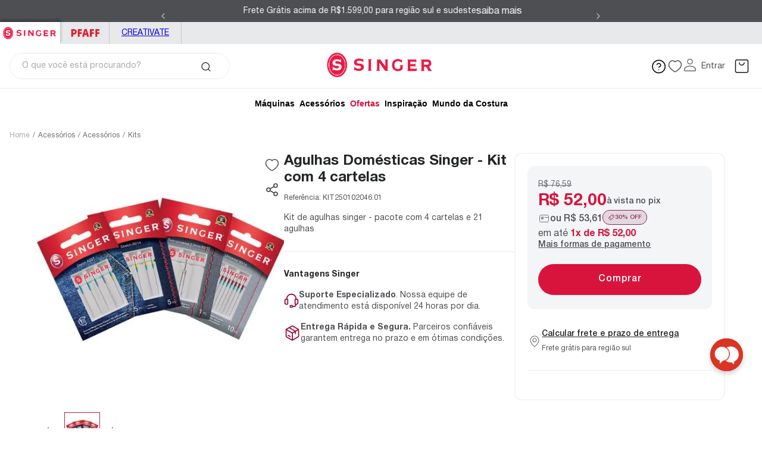

--- FILE ---
content_type: text/css
request_url: https://singer.vtexassets.com/_v/public/vtex.styles-graphql/v1/style/singer.storetheme@2.0.9$style.small.min.css?v=1&workspace=master
body_size: 7432
content:
@media screen and (min-width: 20em) {
.aspect-ratio-s{height:0;position:relative}.aspect-ratio--16x9-s{padding-bottom:56.25%}.aspect-ratio--9x16-s{padding-bottom:177.77%}.aspect-ratio--4x3-s{padding-bottom:75%}.aspect-ratio--3x4-s{padding-bottom:133.33%}.aspect-ratio--6x4-s{padding-bottom:66.6%}.aspect-ratio--4x6-s{padding-bottom:150%}.aspect-ratio--8x5-s{padding-bottom:62.5%}.aspect-ratio--5x8-s{padding-bottom:160%}.aspect-ratio--7x5-s{padding-bottom:71.42%}.aspect-ratio--5x7-s{padding-bottom:140%}.aspect-ratio--1x1-s{padding-bottom:100%}.aspect-ratio--object-s{position:absolute;top:0;right:0;bottom:0;left:0;width:100%;height:100%;z-index:100}.cover-s{background-size:cover!important}.contain-s{background-size:contain!important}.bg-center-s{background-position:50%}.bg-center-s,.bg-top-s{background-repeat:no-repeat}.bg-top-s{background-position:top}.bg-right-s{background-position:100%}.bg-bottom-s,.bg-right-s{background-repeat:no-repeat}.bg-bottom-s{background-position:bottom}.bg-left-s{background-repeat:no-repeat;background-position:0}.ba-s{border-style:solid;border-width:1px}.bt-s{border-top-style:solid;border-top-width:1px}.br-s{border-right-style:solid;border-right-width:1px}.bb-s{border-bottom-style:solid;border-bottom-width:1px}.bl-s{border-left-style:solid;border-left-width:1px}.bn-s{border-style:none;border-width:0}.br0-s,.br1-s,.br2-s,.br3-s{border-radius:[object Object]rem}.br-100-s{border-radius:100%}.br-pill-s{border-radius:9999px}.br--bottom-s{border-top-left-radius:0;border-top-right-radius:0}.br--top-s{border-bottom-right-radius:0}.br--right-s,.br--top-s{border-bottom-left-radius:0}.br--right-s{border-top-left-radius:0}.br--left-s{border-top-right-radius:0;border-bottom-right-radius:0}.b--dotted-s{border-style:dotted}.b--dashed-s{border-style:dashed}.b--solid-s{border-style:solid}.b--none-s{border-style:none}.bw0-s{border-width:0}.bw1-s{border-width:.25rem}.bw2-s{border-width:.5rem}.bw3-s{border-width:1rem}.bw4-s{border-width:62.438rem}.bt-0-s{border-top-width:0}.br-0-s{border-right-width:0}.bb-0-s{border-bottom-width:0}.bl-0-s{border-left-width:0}.shadow-1-s{box-shadow:0 0 4px 2px rgba(0,0,0,.2)}.shadow-2-s{box-shadow:0 0 8px 2px rgba(0,0,0,.2)}.shadow-3-s{box-shadow:2px 2px 4px 2px rgba(0,0,0,.2)}.shadow-4-s{box-shadow:2px 2px 8px 0 rgba(0,0,0,.2)}.shadow-5-s{box-shadow:4px 4px 8px 0 rgba(0,0,0,.2)}.pa0-s{padding:0}.ma0-s,.na0-s{margin:0}.pl0-s{padding-left:0}.ml0-s,.nl0-s{margin-left:0}.pr0-s{padding-right:0}.mr0-s,.nr0-s{margin-right:0}.pt0-s{padding-top:0}.mt0-s,.nt0-s{margin-top:0}.pb0-s{padding-bottom:0}.mb0-s,.nb0-s{margin-bottom:0}.pv0-s{padding-top:0;padding-bottom:0}.mv0-s,.nv0-s{margin-top:0;margin-bottom:0}.ph0-s{padding-left:0;padding-right:0}.mh0-s,.nh0-s{margin-left:0;margin-right:0}.pa1-s{padding:.25rem}.ma1-s{margin:.25rem}.na1-s{margin:-.25rem}.pl1-s{padding-left:.25rem}.ml1-s{margin-left:.25rem}.nl1-s{margin-left:-.25rem}.pr1-s{padding-right:.25rem}.mr1-s{margin-right:.25rem}.nr1-s{margin-right:-.25rem}.pt1-s{padding-top:.25rem}.mt1-s{margin-top:.25rem}.nt1-s{margin-top:-.25rem}.pb1-s{padding-bottom:.25rem}.mb1-s{margin-bottom:.25rem}.nb1-s{margin-bottom:-.25rem}.pv1-s{padding-top:.25rem;padding-bottom:.25rem}.mv1-s{margin-top:.25rem;margin-bottom:.25rem}.nv1-s{margin-top:-.25rem;margin-bottom:-.25rem}.ph1-s{padding-left:.25rem;padding-right:.25rem}.mh1-s{margin-left:.25rem;margin-right:.25rem}.nh1-s{margin-left:-.25rem;margin-right:-.25rem}.pa2-s{padding:.5rem}.ma2-s{margin:.5rem}.na2-s{margin:-.5rem}.pl2-s{padding-left:.5rem}.ml2-s{margin-left:.5rem}.nl2-s{margin-left:-.5rem}.pr2-s{padding-right:.5rem}.mr2-s{margin-right:.5rem}.nr2-s{margin-right:-.5rem}.pt2-s{padding-top:.5rem}.mt2-s{margin-top:.5rem}.nt2-s{margin-top:-.5rem}.pb2-s{padding-bottom:.5rem}.mb2-s{margin-bottom:.5rem}.nb2-s{margin-bottom:-.5rem}.pv2-s{padding-top:.5rem;padding-bottom:.5rem}.mv2-s{margin-top:.5rem;margin-bottom:.5rem}.nv2-s{margin-top:-.5rem;margin-bottom:-.5rem}.ph2-s{padding-left:.5rem;padding-right:.5rem}.mh2-s{margin-left:.5rem;margin-right:.5rem}.nh2-s{margin-left:-.5rem;margin-right:-.5rem}.pa3-s{padding:.75rem}.ma3-s{margin:.75rem}.na3-s{margin:-.75rem}.pl3-s{padding-left:.75rem}.ml3-s{margin-left:.75rem}.nl3-s{margin-left:-.75rem}.pr3-s{padding-right:.75rem}.mr3-s{margin-right:.75rem}.nr3-s{margin-right:-.75rem}.pt3-s{padding-top:.75rem}.mt3-s{margin-top:.75rem}.nt3-s{margin-top:-.75rem}.pb3-s{padding-bottom:.75rem}.mb3-s{margin-bottom:.75rem}.nb3-s{margin-bottom:-.75rem}.pv3-s{padding-top:.75rem;padding-bottom:.75rem}.mv3-s{margin-top:.75rem;margin-bottom:.75rem}.nv3-s{margin-top:-.75rem;margin-bottom:-.75rem}.ph3-s{padding-left:.75rem;padding-right:.75rem}.mh3-s{margin-left:.75rem;margin-right:.75rem}.nh3-s{margin-left:-.75rem;margin-right:-.75rem}.pa4-s{padding:1rem}.ma4-s{margin:1rem}.na4-s{margin:-1rem}.pl4-s{padding-left:1rem}.ml4-s{margin-left:1rem}.nl4-s{margin-left:-1rem}.pr4-s{padding-right:1rem}.mr4-s{margin-right:1rem}.nr4-s{margin-right:-1rem}.pt4-s{padding-top:1rem}.mt4-s{margin-top:1rem}.nt4-s{margin-top:-1rem}.pb4-s{padding-bottom:1rem}.mb4-s{margin-bottom:1rem}.nb4-s{margin-bottom:-1rem}.pv4-s{padding-top:1rem;padding-bottom:1rem}.mv4-s{margin-top:1rem;margin-bottom:1rem}.nv4-s{margin-top:-1rem;margin-bottom:-1rem}.ph4-s{padding-left:1rem;padding-right:1rem}.mh4-s{margin-left:1rem;margin-right:1rem}.nh4-s{margin-left:-1rem;margin-right:-1rem}.pa5-s{padding:1.25rem}.ma5-s{margin:1.25rem}.na5-s{margin:-1.25rem}.pl5-s{padding-left:1.25rem}.ml5-s{margin-left:1.25rem}.nl5-s{margin-left:-1.25rem}.pr5-s{padding-right:1.25rem}.mr5-s{margin-right:1.25rem}.nr5-s{margin-right:-1.25rem}.pt5-s{padding-top:1.25rem}.mt5-s{margin-top:1.25rem}.nt5-s{margin-top:-1.25rem}.pb5-s{padding-bottom:1.25rem}.mb5-s{margin-bottom:1.25rem}.nb5-s{margin-bottom:-1.25rem}.pv5-s{padding-top:1.25rem;padding-bottom:1.25rem}.mv5-s{margin-top:1.25rem;margin-bottom:1.25rem}.nv5-s{margin-top:-1.25rem;margin-bottom:-1.25rem}.ph5-s{padding-left:1.25rem;padding-right:1.25rem}.mh5-s{margin-left:1.25rem;margin-right:1.25rem}.nh5-s{margin-left:-1.25rem;margin-right:-1.25rem}.pa6-s{padding:1.5rem}.ma6-s{margin:1.5rem}.na6-s{margin:-1.5rem}.pl6-s{padding-left:1.5rem}.ml6-s{margin-left:1.5rem}.nl6-s{margin-left:-1.5rem}.pr6-s{padding-right:1.5rem}.mr6-s{margin-right:1.5rem}.nr6-s{margin-right:-1.5rem}.pt6-s{padding-top:1.5rem}.mt6-s{margin-top:1.5rem}.nt6-s{margin-top:-1.5rem}.pb6-s{padding-bottom:1.5rem}.mb6-s{margin-bottom:1.5rem}.nb6-s{margin-bottom:-1.5rem}.pv6-s{padding-top:1.5rem;padding-bottom:1.5rem}.mv6-s{margin-top:1.5rem;margin-bottom:1.5rem}.nv6-s{margin-top:-1.5rem;margin-bottom:-1.5rem}.ph6-s{padding-left:1.5rem;padding-right:1.5rem}.mh6-s{margin-left:1.5rem;margin-right:1.5rem}.nh6-s{margin-left:-1.5rem;margin-right:-1.5rem}.pa7-s{padding:1.75rem}.ma7-s{margin:1.75rem}.na7-s{margin:-1.75rem}.pl7-s{padding-left:1.75rem}.ml7-s{margin-left:1.75rem}.nl7-s{margin-left:-1.75rem}.pr7-s{padding-right:1.75rem}.mr7-s{margin-right:1.75rem}.nr7-s{margin-right:-1.75rem}.pt7-s{padding-top:1.75rem}.mt7-s{margin-top:1.75rem}.nt7-s{margin-top:-1.75rem}.pb7-s{padding-bottom:1.75rem}.mb7-s{margin-bottom:1.75rem}.nb7-s{margin-bottom:-1.75rem}.pv7-s{padding-top:1.75rem;padding-bottom:1.75rem}.mv7-s{margin-top:1.75rem;margin-bottom:1.75rem}.nv7-s{margin-top:-1.75rem;margin-bottom:-1.75rem}.ph7-s{padding-left:1.75rem;padding-right:1.75rem}.mh7-s{margin-left:1.75rem;margin-right:1.75rem}.nh7-s{margin-left:-1.75rem;margin-right:-1.75rem}.pa8-s{padding:2rem}.ma8-s{margin:2rem}.na8-s{margin:-2rem}.pl8-s{padding-left:2rem}.ml8-s{margin-left:2rem}.nl8-s{margin-left:-2rem}.pr8-s{padding-right:2rem}.mr8-s{margin-right:2rem}.nr8-s{margin-right:-2rem}.pt8-s{padding-top:2rem}.mt8-s{margin-top:2rem}.nt8-s{margin-top:-2rem}.pb8-s{padding-bottom:2rem}.mb8-s{margin-bottom:2rem}.nb8-s{margin-bottom:-2rem}.pv8-s{padding-top:2rem;padding-bottom:2rem}.mv8-s{margin-top:2rem;margin-bottom:2rem}.nv8-s{margin-top:-2rem;margin-bottom:-2rem}.ph8-s{padding-left:2rem;padding-right:2rem}.mh8-s{margin-left:2rem;margin-right:2rem}.nh8-s{margin-left:-2rem;margin-right:-2rem}.pa9-s{padding:2.25rem}.ma9-s{margin:2.25rem}.na9-s{margin:-2.25rem}.pl9-s{padding-left:2.25rem}.ml9-s{margin-left:2.25rem}.nl9-s{margin-left:-2.25rem}.pr9-s{padding-right:2.25rem}.mr9-s{margin-right:2.25rem}.nr9-s{margin-right:-2.25rem}.pt9-s{padding-top:2.25rem}.mt9-s{margin-top:2.25rem}.nt9-s{margin-top:-2.25rem}.pb9-s{padding-bottom:2.25rem}.mb9-s{margin-bottom:2.25rem}.nb9-s{margin-bottom:-2.25rem}.pv9-s{padding-top:2.25rem;padding-bottom:2.25rem}.mv9-s{margin-top:2.25rem;margin-bottom:2.25rem}.nv9-s{margin-top:-2.25rem;margin-bottom:-2.25rem}.ph9-s{padding-left:2.25rem;padding-right:2.25rem}.mh9-s{margin-left:2.25rem;margin-right:2.25rem}.nh9-s{margin-left:-2.25rem;margin-right:-2.25rem}.pa10-s{padding:2.5rem}.ma10-s{margin:2.5rem}.na10-s{margin:-2.5rem}.pl10-s{padding-left:2.5rem}.ml10-s{margin-left:2.5rem}.nl10-s{margin-left:-2.5rem}.pr10-s{padding-right:2.5rem}.mr10-s{margin-right:2.5rem}.nr10-s{margin-right:-2.5rem}.pt10-s{padding-top:2.5rem}.mt10-s{margin-top:2.5rem}.nt10-s{margin-top:-2.5rem}.pb10-s{padding-bottom:2.5rem}.mb10-s{margin-bottom:2.5rem}.nb10-s{margin-bottom:-2.5rem}.pv10-s{padding-top:2.5rem;padding-bottom:2.5rem}.mv10-s{margin-top:2.5rem;margin-bottom:2.5rem}.nv10-s{margin-top:-2.5rem;margin-bottom:-2.5rem}.ph10-s{padding-left:2.5rem;padding-right:2.5rem}.mh10-s{margin-left:2.5rem;margin-right:2.5rem}.nh10-s{margin-left:-2.5rem;margin-right:-2.5rem}.pa11-s{padding:2.75rem}.ma11-s{margin:2.75rem}.na11-s{margin:-2.75rem}.pl11-s{padding-left:2.75rem}.ml11-s{margin-left:2.75rem}.nl11-s{margin-left:-2.75rem}.pr11-s{padding-right:2.75rem}.mr11-s{margin-right:2.75rem}.nr11-s{margin-right:-2.75rem}.pt11-s{padding-top:2.75rem}.mt11-s{margin-top:2.75rem}.nt11-s{margin-top:-2.75rem}.pb11-s{padding-bottom:2.75rem}.mb11-s{margin-bottom:2.75rem}.nb11-s{margin-bottom:-2.75rem}.pv11-s{padding-top:2.75rem;padding-bottom:2.75rem}.mv11-s{margin-top:2.75rem;margin-bottom:2.75rem}.nv11-s{margin-top:-2.75rem;margin-bottom:-2.75rem}.ph11-s{padding-left:2.75rem;padding-right:2.75rem}.mh11-s{margin-left:2.75rem;margin-right:2.75rem}.nh11-s{margin-left:-2.75rem;margin-right:-2.75rem}.pa12-s{padding:3rem}.ma12-s{margin:3rem}.na12-s{margin:-3rem}.pl12-s{padding-left:3rem}.ml12-s{margin-left:3rem}.nl12-s{margin-left:-3rem}.pr12-s{padding-right:3rem}.mr12-s{margin-right:3rem}.nr12-s{margin-right:-3rem}.pt12-s{padding-top:3rem}.mt12-s{margin-top:3rem}.nt12-s{margin-top:-3rem}.pb12-s{padding-bottom:3rem}.mb12-s{margin-bottom:3rem}.nb12-s{margin-bottom:-3rem}.pv12-s{padding-top:3rem;padding-bottom:3rem}.mv12-s{margin-top:3rem;margin-bottom:3rem}.nv12-s{margin-top:-3rem;margin-bottom:-3rem}.ph12-s{padding-left:3rem;padding-right:3rem}.mh12-s{margin-left:3rem;margin-right:3rem}.nh12-s{margin-left:-3rem;margin-right:-3rem}.pa13-s{padding:3.25rem}.ma13-s{margin:3.25rem}.na13-s{margin:-3.25rem}.pl13-s{padding-left:3.25rem}.ml13-s{margin-left:3.25rem}.nl13-s{margin-left:-3.25rem}.pr13-s{padding-right:3.25rem}.mr13-s{margin-right:3.25rem}.nr13-s{margin-right:-3.25rem}.pt13-s{padding-top:3.25rem}.mt13-s{margin-top:3.25rem}.nt13-s{margin-top:-3.25rem}.pb13-s{padding-bottom:3.25rem}.mb13-s{margin-bottom:3.25rem}.nb13-s{margin-bottom:-3.25rem}.pv13-s{padding-top:3.25rem;padding-bottom:3.25rem}.mv13-s{margin-top:3.25rem;margin-bottom:3.25rem}.nv13-s{margin-top:-3.25rem;margin-bottom:-3.25rem}.ph13-s{padding-left:3.25rem;padding-right:3.25rem}.mh13-s{margin-left:3.25rem;margin-right:3.25rem}.nh13-s{margin-left:-3.25rem;margin-right:-3.25rem}.pa14-s{padding:3.5rem}.ma14-s{margin:3.5rem}.na14-s{margin:-3.5rem}.pl14-s{padding-left:3.5rem}.ml14-s{margin-left:3.5rem}.nl14-s{margin-left:-3.5rem}.pr14-s{padding-right:3.5rem}.mr14-s{margin-right:3.5rem}.nr14-s{margin-right:-3.5rem}.pt14-s{padding-top:3.5rem}.mt14-s{margin-top:3.5rem}.nt14-s{margin-top:-3.5rem}.pb14-s{padding-bottom:3.5rem}.mb14-s{margin-bottom:3.5rem}.nb14-s{margin-bottom:-3.5rem}.pv14-s{padding-top:3.5rem;padding-bottom:3.5rem}.mv14-s{margin-top:3.5rem;margin-bottom:3.5rem}.nv14-s{margin-top:-3.5rem;margin-bottom:-3.5rem}.ph14-s{padding-left:3.5rem;padding-right:3.5rem}.mh14-s{margin-left:3.5rem;margin-right:3.5rem}.nh14-s{margin-left:-3.5rem;margin-right:-3.5rem}.pa15-s{padding:3.75rem}.ma15-s{margin:3.75rem}.na15-s{margin:-3.75rem}.pl15-s{padding-left:3.75rem}.ml15-s{margin-left:3.75rem}.nl15-s{margin-left:-3.75rem}.pr15-s{padding-right:3.75rem}.mr15-s{margin-right:3.75rem}.nr15-s{margin-right:-3.75rem}.pt15-s{padding-top:3.75rem}.mt15-s{margin-top:3.75rem}.nt15-s{margin-top:-3.75rem}.pb15-s{padding-bottom:3.75rem}.mb15-s{margin-bottom:3.75rem}.nb15-s{margin-bottom:-3.75rem}.pv15-s{padding-top:3.75rem;padding-bottom:3.75rem}.mv15-s{margin-top:3.75rem;margin-bottom:3.75rem}.nv15-s{margin-top:-3.75rem;margin-bottom:-3.75rem}.ph15-s{padding-left:3.75rem;padding-right:3.75rem}.mh15-s{margin-left:3.75rem;margin-right:3.75rem}.nh15-s{margin-left:-3.75rem;margin-right:-3.75rem}.pa16-s{padding:4rem}.ma16-s{margin:4rem}.na16-s{margin:-4rem}.pl16-s{padding-left:4rem}.ml16-s{margin-left:4rem}.nl16-s{margin-left:-4rem}.pr16-s{padding-right:4rem}.mr16-s{margin-right:4rem}.nr16-s{margin-right:-4rem}.pt16-s{padding-top:4rem}.mt16-s{margin-top:4rem}.nt16-s{margin-top:-4rem}.pb16-s{padding-bottom:4rem}.mb16-s{margin-bottom:4rem}.nb16-s{margin-bottom:-4rem}.pv16-s{padding-top:4rem;padding-bottom:4rem}.mv16-s{margin-top:4rem;margin-bottom:4rem}.nv16-s{margin-top:-4rem;margin-bottom:-4rem}.ph16-s{padding-left:4rem;padding-right:4rem}.mh16-s{margin-left:4rem;margin-right:4rem}.nh16-s{margin-left:-4rem;margin-right:-4rem}.pa17-s{padding:4.25rem}.ma17-s{margin:4.25rem}.na17-s{margin:-4.25rem}.pl17-s{padding-left:4.25rem}.ml17-s{margin-left:4.25rem}.nl17-s{margin-left:-4.25rem}.pr17-s{padding-right:4.25rem}.mr17-s{margin-right:4.25rem}.nr17-s{margin-right:-4.25rem}.pt17-s{padding-top:4.25rem}.mt17-s{margin-top:4.25rem}.nt17-s{margin-top:-4.25rem}.pb17-s{padding-bottom:4.25rem}.mb17-s{margin-bottom:4.25rem}.nb17-s{margin-bottom:-4.25rem}.pv17-s{padding-top:4.25rem;padding-bottom:4.25rem}.mv17-s{margin-top:4.25rem;margin-bottom:4.25rem}.nv17-s{margin-top:-4.25rem;margin-bottom:-4.25rem}.ph17-s{padding-left:4.25rem;padding-right:4.25rem}.mh17-s{margin-left:4.25rem;margin-right:4.25rem}.nh17-s{margin-left:-4.25rem;margin-right:-4.25rem}.pa18-s{padding:4.5rem}.ma18-s{margin:4.5rem}.na18-s{margin:-4.5rem}.pl18-s{padding-left:4.5rem}.ml18-s{margin-left:4.5rem}.nl18-s{margin-left:-4.5rem}.pr18-s{padding-right:4.5rem}.mr18-s{margin-right:4.5rem}.nr18-s{margin-right:-4.5rem}.pt18-s{padding-top:4.5rem}.mt18-s{margin-top:4.5rem}.nt18-s{margin-top:-4.5rem}.pb18-s{padding-bottom:4.5rem}.mb18-s{margin-bottom:4.5rem}.nb18-s{margin-bottom:-4.5rem}.pv18-s{padding-top:4.5rem;padding-bottom:4.5rem}.mv18-s{margin-top:4.5rem;margin-bottom:4.5rem}.nv18-s{margin-top:-4.5rem;margin-bottom:-4.5rem}.ph18-s{padding-left:4.5rem;padding-right:4.5rem}.mh18-s{margin-left:4.5rem;margin-right:4.5rem}.nh18-s{margin-left:-4.5rem;margin-right:-4.5rem}.pa19-s{padding:4.75rem}.ma19-s{margin:4.75rem}.na19-s{margin:-4.75rem}.pl19-s{padding-left:4.75rem}.ml19-s{margin-left:4.75rem}.nl19-s{margin-left:-4.75rem}.pr19-s{padding-right:4.75rem}.mr19-s{margin-right:4.75rem}.nr19-s{margin-right:-4.75rem}.pt19-s{padding-top:4.75rem}.mt19-s{margin-top:4.75rem}.nt19-s{margin-top:-4.75rem}.pb19-s{padding-bottom:4.75rem}.mb19-s{margin-bottom:4.75rem}.nb19-s{margin-bottom:-4.75rem}.pv19-s{padding-top:4.75rem;padding-bottom:4.75rem}.mv19-s{margin-top:4.75rem;margin-bottom:4.75rem}.nv19-s{margin-top:-4.75rem;margin-bottom:-4.75rem}.ph19-s{padding-left:4.75rem;padding-right:4.75rem}.mh19-s{margin-left:4.75rem;margin-right:4.75rem}.nh19-s{margin-left:-4.75rem;margin-right:-4.75rem}.pa20-s{padding:5rem}.ma20-s{margin:5rem}.na20-s{margin:-5rem}.pl20-s{padding-left:5rem}.ml20-s{margin-left:5rem}.nl20-s{margin-left:-5rem}.pr20-s{padding-right:5rem}.mr20-s{margin-right:5rem}.nr20-s{margin-right:-5rem}.pt20-s{padding-top:5rem}.mt20-s{margin-top:5rem}.nt20-s{margin-top:-5rem}.pb20-s{padding-bottom:5rem}.mb20-s{margin-bottom:5rem}.nb20-s{margin-bottom:-5rem}.pv20-s{padding-top:5rem;padding-bottom:5rem}.mv20-s{margin-top:5rem;margin-bottom:5rem}.nv20-s{margin-top:-5rem;margin-bottom:-5rem}.ph20-s{padding-left:5rem;padding-right:5rem}.mh20-s{margin-left:5rem;margin-right:5rem}.nh20-s{margin-left:-5rem;margin-right:-5rem}.pa21-s{padding:5.25rem}.ma21-s{margin:5.25rem}.na21-s{margin:-5.25rem}.pl21-s{padding-left:5.25rem}.ml21-s{margin-left:5.25rem}.nl21-s{margin-left:-5.25rem}.pr21-s{padding-right:5.25rem}.mr21-s{margin-right:5.25rem}.nr21-s{margin-right:-5.25rem}.pt21-s{padding-top:5.25rem}.mt21-s{margin-top:5.25rem}.nt21-s{margin-top:-5.25rem}.pb21-s{padding-bottom:5.25rem}.mb21-s{margin-bottom:5.25rem}.nb21-s{margin-bottom:-5.25rem}.pv21-s{padding-top:5.25rem;padding-bottom:5.25rem}.mv21-s{margin-top:5.25rem;margin-bottom:5.25rem}.nv21-s{margin-top:-5.25rem;margin-bottom:-5.25rem}.ph21-s{padding-left:5.25rem;padding-right:5.25rem}.mh21-s{margin-left:5.25rem;margin-right:5.25rem}.nh21-s{margin-left:-5.25rem;margin-right:-5.25rem}.pa22-s{padding:5.5rem}.ma22-s{margin:5.5rem}.na22-s{margin:-5.5rem}.pl22-s{padding-left:5.5rem}.ml22-s{margin-left:5.5rem}.nl22-s{margin-left:-5.5rem}.pr22-s{padding-right:5.5rem}.mr22-s{margin-right:5.5rem}.nr22-s{margin-right:-5.5rem}.pt22-s{padding-top:5.5rem}.mt22-s{margin-top:5.5rem}.nt22-s{margin-top:-5.5rem}.pb22-s{padding-bottom:5.5rem}.mb22-s{margin-bottom:5.5rem}.nb22-s{margin-bottom:-5.5rem}.pv22-s{padding-top:5.5rem;padding-bottom:5.5rem}.mv22-s{margin-top:5.5rem;margin-bottom:5.5rem}.nv22-s{margin-top:-5.5rem;margin-bottom:-5.5rem}.ph22-s{padding-left:5.5rem;padding-right:5.5rem}.mh22-s{margin-left:5.5rem;margin-right:5.5rem}.nh22-s{margin-left:-5.5rem;margin-right:-5.5rem}.pa23-s{padding:5.75rem}.ma23-s{margin:5.75rem}.na23-s{margin:-5.75rem}.pl23-s{padding-left:5.75rem}.ml23-s{margin-left:5.75rem}.nl23-s{margin-left:-5.75rem}.pr23-s{padding-right:5.75rem}.mr23-s{margin-right:5.75rem}.nr23-s{margin-right:-5.75rem}.pt23-s{padding-top:5.75rem}.mt23-s{margin-top:5.75rem}.nt23-s{margin-top:-5.75rem}.pb23-s{padding-bottom:5.75rem}.mb23-s{margin-bottom:5.75rem}.nb23-s{margin-bottom:-5.75rem}.pv23-s{padding-top:5.75rem;padding-bottom:5.75rem}.mv23-s{margin-top:5.75rem;margin-bottom:5.75rem}.nv23-s{margin-top:-5.75rem;margin-bottom:-5.75rem}.ph23-s{padding-left:5.75rem;padding-right:5.75rem}.mh23-s{margin-left:5.75rem;margin-right:5.75rem}.nh23-s{margin-left:-5.75rem;margin-right:-5.75rem}.pa24-s{padding:6rem}.ma24-s{margin:6rem}.na24-s{margin:-6rem}.pl24-s{padding-left:6rem}.ml24-s{margin-left:6rem}.nl24-s{margin-left:-6rem}.pr24-s{padding-right:6rem}.mr24-s{margin-right:6rem}.nr24-s{margin-right:-6rem}.pt24-s{padding-top:6rem}.mt24-s{margin-top:6rem}.nt24-s{margin-top:-6rem}.pb24-s{padding-bottom:6rem}.mb24-s{margin-bottom:6rem}.nb24-s{margin-bottom:-6rem}.pv24-s{padding-top:6rem;padding-bottom:6rem}.mv24-s{margin-top:6rem;margin-bottom:6rem}.nv24-s{margin-top:-6rem;margin-bottom:-6rem}.ph24-s{padding-left:6rem;padding-right:6rem}.mh24-s{margin-left:6rem;margin-right:6rem}.nh24-s{margin-left:-6rem;margin-right:-6rem}.pa25-s{padding:6.25rem}.ma25-s{margin:6.25rem}.na25-s{margin:-6.25rem}.pl25-s{padding-left:6.25rem}.ml25-s{margin-left:6.25rem}.nl25-s{margin-left:-6.25rem}.pr25-s{padding-right:6.25rem}.mr25-s{margin-right:6.25rem}.nr25-s{margin-right:-6.25rem}.pt25-s{padding-top:6.25rem}.mt25-s{margin-top:6.25rem}.nt25-s{margin-top:-6.25rem}.pb25-s{padding-bottom:6.25rem}.mb25-s{margin-bottom:6.25rem}.nb25-s{margin-bottom:-6.25rem}.pv25-s{padding-top:6.25rem;padding-bottom:6.25rem}.mv25-s{margin-top:6.25rem;margin-bottom:6.25rem}.nv25-s{margin-top:-6.25rem;margin-bottom:-6.25rem}.ph25-s{padding-left:6.25rem;padding-right:6.25rem}.mh25-s{margin-left:6.25rem;margin-right:6.25rem}.nh25-s{margin-left:-6.25rem;margin-right:-6.25rem}.pa26-s{padding:6.75rem}.ma26-s{margin:6.75rem}.na26-s{margin:-6.75rem}.pl26-s{padding-left:6.75rem}.ml26-s{margin-left:6.75rem}.nl26-s{margin-left:-6.75rem}.pr26-s{padding-right:6.75rem}.mr26-s{margin-right:6.75rem}.nr26-s{margin-right:-6.75rem}.pt26-s{padding-top:6.75rem}.mt26-s{margin-top:6.75rem}.nt26-s{margin-top:-6.75rem}.pb26-s{padding-bottom:6.75rem}.mb26-s{margin-bottom:6.75rem}.nb26-s{margin-bottom:-6.75rem}.pv26-s{padding-top:6.75rem;padding-bottom:6.75rem}.mv26-s{margin-top:6.75rem;margin-bottom:6.75rem}.nv26-s{margin-top:-6.75rem;margin-bottom:-6.75rem}.ph26-s{padding-left:6.75rem;padding-right:6.75rem}.mh26-s{margin-left:6.75rem;margin-right:6.75rem}.nh26-s{margin-left:-6.75rem;margin-right:-6.75rem}.pa27-s{padding:7rem}.ma27-s{margin:7rem}.na27-s{margin:-7rem}.pl27-s{padding-left:7rem}.ml27-s{margin-left:7rem}.nl27-s{margin-left:-7rem}.pr27-s{padding-right:7rem}.mr27-s{margin-right:7rem}.nr27-s{margin-right:-7rem}.pt27-s{padding-top:7rem}.mt27-s{margin-top:7rem}.nt27-s{margin-top:-7rem}.pb27-s{padding-bottom:7rem}.mb27-s{margin-bottom:7rem}.nb27-s{margin-bottom:-7rem}.pv27-s{padding-top:7rem;padding-bottom:7rem}.mv27-s{margin-top:7rem;margin-bottom:7rem}.nv27-s{margin-top:-7rem;margin-bottom:-7rem}.ph27-s{padding-left:7rem;padding-right:7rem}.mh27-s{margin-left:7rem;margin-right:7rem}.nh27-s{margin-left:-7rem;margin-right:-7rem}.pa28-s{padding:7.25rem}.ma28-s{margin:7.25rem}.na28-s{margin:-7.25rem}.pl28-s{padding-left:7.25rem}.ml28-s{margin-left:7.25rem}.nl28-s{margin-left:-7.25rem}.pr28-s{padding-right:7.25rem}.mr28-s{margin-right:7.25rem}.nr28-s{margin-right:-7.25rem}.pt28-s{padding-top:7.25rem}.mt28-s{margin-top:7.25rem}.nt28-s{margin-top:-7.25rem}.pb28-s{padding-bottom:7.25rem}.mb28-s{margin-bottom:7.25rem}.nb28-s{margin-bottom:-7.25rem}.pv28-s{padding-top:7.25rem;padding-bottom:7.25rem}.mv28-s{margin-top:7.25rem;margin-bottom:7.25rem}.nv28-s{margin-top:-7.25rem;margin-bottom:-7.25rem}.ph28-s{padding-left:7.25rem;padding-right:7.25rem}.mh28-s{margin-left:7.25rem;margin-right:7.25rem}.nh28-s{margin-left:-7.25rem;margin-right:-7.25rem}.pa29-s{padding:7.5rem}.ma29-s{margin:7.5rem}.na29-s{margin:-7.5rem}.pl29-s{padding-left:7.5rem}.ml29-s{margin-left:7.5rem}.nl29-s{margin-left:-7.5rem}.pr29-s{padding-right:7.5rem}.mr29-s{margin-right:7.5rem}.nr29-s{margin-right:-7.5rem}.pt29-s{padding-top:7.5rem}.mt29-s{margin-top:7.5rem}.nt29-s{margin-top:-7.5rem}.pb29-s{padding-bottom:7.5rem}.mb29-s{margin-bottom:7.5rem}.nb29-s{margin-bottom:-7.5rem}.pv29-s{padding-top:7.5rem;padding-bottom:7.5rem}.mv29-s{margin-top:7.5rem;margin-bottom:7.5rem}.nv29-s{margin-top:-7.5rem;margin-bottom:-7.5rem}.ph29-s{padding-left:7.5rem;padding-right:7.5rem}.mh29-s{margin-left:7.5rem;margin-right:7.5rem}.nh29-s{margin-left:-7.5rem;margin-right:-7.5rem}.pa30-s{padding:7.75rem}.ma30-s{margin:7.75rem}.na30-s{margin:-7.75rem}.pl30-s{padding-left:7.75rem}.ml30-s{margin-left:7.75rem}.nl30-s{margin-left:-7.75rem}.pr30-s{padding-right:7.75rem}.mr30-s{margin-right:7.75rem}.nr30-s{margin-right:-7.75rem}.pt30-s{padding-top:7.75rem}.mt30-s{margin-top:7.75rem}.nt30-s{margin-top:-7.75rem}.pb30-s{padding-bottom:7.75rem}.mb30-s{margin-bottom:7.75rem}.nb30-s{margin-bottom:-7.75rem}.pv30-s{padding-top:7.75rem;padding-bottom:7.75rem}.mv30-s{margin-top:7.75rem;margin-bottom:7.75rem}.nv30-s{margin-top:-7.75rem;margin-bottom:-7.75rem}.ph30-s{padding-left:7.75rem;padding-right:7.75rem}.mh30-s{margin-left:7.75rem;margin-right:7.75rem}.nh30-s{margin-left:-7.75rem;margin-right:-7.75rem}.pa31-s{padding:8rem}.ma31-s{margin:8rem}.na31-s{margin:-8rem}.pl31-s{padding-left:8rem}.ml31-s{margin-left:8rem}.nl31-s{margin-left:-8rem}.pr31-s{padding-right:8rem}.mr31-s{margin-right:8rem}.nr31-s{margin-right:-8rem}.pt31-s{padding-top:8rem}.mt31-s{margin-top:8rem}.nt31-s{margin-top:-8rem}.pb31-s{padding-bottom:8rem}.mb31-s{margin-bottom:8rem}.nb31-s{margin-bottom:-8rem}.pv31-s{padding-top:8rem;padding-bottom:8rem}.mv31-s{margin-top:8rem;margin-bottom:8rem}.nv31-s{margin-top:-8rem;margin-bottom:-8rem}.ph31-s{padding-left:8rem;padding-right:8rem}.mh31-s{margin-left:8rem;margin-right:8rem}.nh31-s{margin-left:-8rem;margin-right:-8rem}.pa32-s{padding:8.25rem}.ma32-s{margin:8.25rem}.na32-s{margin:-8.25rem}.pl32-s{padding-left:8.25rem}.ml32-s{margin-left:8.25rem}.nl32-s{margin-left:-8.25rem}.pr32-s{padding-right:8.25rem}.mr32-s{margin-right:8.25rem}.nr32-s{margin-right:-8.25rem}.pt32-s{padding-top:8.25rem}.mt32-s{margin-top:8.25rem}.nt32-s{margin-top:-8.25rem}.pb32-s{padding-bottom:8.25rem}.mb32-s{margin-bottom:8.25rem}.nb32-s{margin-bottom:-8.25rem}.pv32-s{padding-top:8.25rem;padding-bottom:8.25rem}.mv32-s{margin-top:8.25rem;margin-bottom:8.25rem}.nv32-s{margin-top:-8.25rem;margin-bottom:-8.25rem}.ph32-s{padding-left:8.25rem;padding-right:8.25rem}.mh32-s{margin-left:8.25rem;margin-right:8.25rem}.nh32-s{margin-left:-8.25rem;margin-right:-8.25rem}.pa33-s{padding:8.5rem}.ma33-s{margin:8.5rem}.na33-s{margin:-8.5rem}.pl33-s{padding-left:8.5rem}.ml33-s{margin-left:8.5rem}.nl33-s{margin-left:-8.5rem}.pr33-s{padding-right:8.5rem}.mr33-s{margin-right:8.5rem}.nr33-s{margin-right:-8.5rem}.pt33-s{padding-top:8.5rem}.mt33-s{margin-top:8.5rem}.nt33-s{margin-top:-8.5rem}.pb33-s{padding-bottom:8.5rem}.mb33-s{margin-bottom:8.5rem}.nb33-s{margin-bottom:-8.5rem}.pv33-s{padding-top:8.5rem;padding-bottom:8.5rem}.mv33-s{margin-top:8.5rem;margin-bottom:8.5rem}.nv33-s{margin-top:-8.5rem;margin-bottom:-8.5rem}.ph33-s{padding-left:8.5rem;padding-right:8.5rem}.mh33-s{margin-left:8.5rem;margin-right:8.5rem}.nh33-s{margin-left:-8.5rem;margin-right:-8.5rem}.pa34-s{padding:8.75rem}.ma34-s{margin:8.75rem}.na34-s{margin:-8.75rem}.pl34-s{padding-left:8.75rem}.ml34-s{margin-left:8.75rem}.nl34-s{margin-left:-8.75rem}.pr34-s{padding-right:8.75rem}.mr34-s{margin-right:8.75rem}.nr34-s{margin-right:-8.75rem}.pt34-s{padding-top:8.75rem}.mt34-s{margin-top:8.75rem}.nt34-s{margin-top:-8.75rem}.pb34-s{padding-bottom:8.75rem}.mb34-s{margin-bottom:8.75rem}.nb34-s{margin-bottom:-8.75rem}.pv34-s{padding-top:8.75rem;padding-bottom:8.75rem}.mv34-s{margin-top:8.75rem;margin-bottom:8.75rem}.nv34-s{margin-top:-8.75rem;margin-bottom:-8.75rem}.ph34-s{padding-left:8.75rem;padding-right:8.75rem}.mh34-s{margin-left:8.75rem;margin-right:8.75rem}.nh34-s{margin-left:-8.75rem;margin-right:-8.75rem}.pa35-s{padding:10rem}.ma35-s{margin:10rem}.na35-s{margin:-10rem}.pl35-s{padding-left:10rem}.ml35-s{margin-left:10rem}.nl35-s{margin-left:-10rem}.pr35-s{padding-right:10rem}.mr35-s{margin-right:10rem}.nr35-s{margin-right:-10rem}.pt35-s{padding-top:10rem}.mt35-s{margin-top:10rem}.nt35-s{margin-top:-10rem}.pb35-s{padding-bottom:10rem}.mb35-s{margin-bottom:10rem}.nb35-s{margin-bottom:-10rem}.pv35-s{padding-top:10rem;padding-bottom:10rem}.mv35-s{margin-top:10rem;margin-bottom:10rem}.nv35-s{margin-top:-10rem;margin-bottom:-10rem}.ph35-s{padding-left:10rem;padding-right:10rem}.mh35-s{margin-left:10rem;margin-right:10rem}.nh35-s{margin-left:-10rem;margin-right:-10rem}.pa36-s{padding:10.25rem}.ma36-s{margin:10.25rem}.na36-s{margin:-10.25rem}.pl36-s{padding-left:10.25rem}.ml36-s{margin-left:10.25rem}.nl36-s{margin-left:-10.25rem}.pr36-s{padding-right:10.25rem}.mr36-s{margin-right:10.25rem}.nr36-s{margin-right:-10.25rem}.pt36-s{padding-top:10.25rem}.mt36-s{margin-top:10.25rem}.nt36-s{margin-top:-10.25rem}.pb36-s{padding-bottom:10.25rem}.mb36-s{margin-bottom:10.25rem}.nb36-s{margin-bottom:-10.25rem}.pv36-s{padding-top:10.25rem;padding-bottom:10.25rem}.mv36-s{margin-top:10.25rem;margin-bottom:10.25rem}.nv36-s{margin-top:-10.25rem;margin-bottom:-10.25rem}.ph36-s{padding-left:10.25rem;padding-right:10.25rem}.mh36-s{margin-left:10.25rem;margin-right:10.25rem}.nh36-s{margin-left:-10.25rem;margin-right:-10.25rem}.pa37-s{padding:10.5rem}.ma37-s{margin:10.5rem}.na37-s{margin:-10.5rem}.pl37-s{padding-left:10.5rem}.ml37-s{margin-left:10.5rem}.nl37-s{margin-left:-10.5rem}.pr37-s{padding-right:10.5rem}.mr37-s{margin-right:10.5rem}.nr37-s{margin-right:-10.5rem}.pt37-s{padding-top:10.5rem}.mt37-s{margin-top:10.5rem}.nt37-s{margin-top:-10.5rem}.pb37-s{padding-bottom:10.5rem}.mb37-s{margin-bottom:10.5rem}.nb37-s{margin-bottom:-10.5rem}.pv37-s{padding-top:10.5rem;padding-bottom:10.5rem}.mv37-s{margin-top:10.5rem;margin-bottom:10.5rem}.nv37-s{margin-top:-10.5rem;margin-bottom:-10.5rem}.ph37-s{padding-left:10.5rem;padding-right:10.5rem}.mh37-s{margin-left:10.5rem;margin-right:10.5rem}.nh37-s{margin-left:-10.5rem;margin-right:-10.5rem}.top-0-s{top:0}.right-0-s{right:0}.bottom-0-s{bottom:0}.left-0-s{left:0}.top-1-s{top:1rem}.right-1-s{right:1rem}.bottom-1-s{bottom:1rem}.left-1-s{left:1rem}.top-2-s{top:2rem}.right-2-s{right:2rem}.bottom-2-s{bottom:2rem}.left-2-s{left:2rem}.top--1-s{top:-1rem}.right--1-s{right:-1rem}.bottom--1-s{bottom:-1rem}.left--1-s{left:-1rem}.top--2-s{top:-2rem}.right--2-s{right:-2rem}.bottom--2-s{bottom:-2rem}.left--2-s{left:-2rem}.absolute--fill-s{top:0;right:0;bottom:0;left:0}.cf-s:after,.cf-s:before{content:" ";display:table}.cf-s:after{clear:both}.cf-s{*zoom:1}.cl-s{clear:left}.cr-s{clear:right}.cb-s{clear:both}.cn-s{clear:none}.dn-s{display:none}.di-s{display:inline}.db-s{display:block}.dib-s{display:inline-block}.dit-s{display:inline-table}.dt-s{display:table}.dtc-s{display:table-cell}.dt-row-s{display:table-row}.dt-row-group-s{display:table-row-group}.dt-column-s{display:table-column}.dt-column-group-s{display:table-column-group}.dt--fixed-s{table-layout:fixed;width:100%}.flex-s{display:-webkit-box;display:flex}.inline-flex-s{display:-webkit-inline-box;display:inline-flex}.flex-auto-s{-webkit-box-flex:1;flex:1 1 auto;min-width:0;min-height:0}.flex-none-s{-webkit-box-flex:0;flex:none}.flex-column-s{-webkit-box-orient:vertical;flex-direction:column}.flex-column-s,.flex-row-s{-webkit-box-direction:normal}.flex-row-s{-webkit-box-orient:horizontal;flex-direction:row}.flex-wrap-s{flex-wrap:wrap}.flex-nowrap-s{flex-wrap:nowrap}.flex-wrap-reverse-s{flex-wrap:wrap-reverse}.flex-column-reverse-s{-webkit-box-orient:vertical;-webkit-box-direction:reverse;flex-direction:column-reverse}.flex-row-reverse-s{-webkit-box-orient:horizontal;-webkit-box-direction:reverse;flex-direction:row-reverse}.items-start-s{-webkit-box-align:start;align-items:flex-start}.items-end-s{-webkit-box-align:end;align-items:flex-end}.items-center-s{-webkit-box-align:center;align-items:center}.items-baseline-s{-webkit-box-align:baseline;align-items:baseline}.items-stretch-s{-webkit-box-align:stretch;align-items:stretch}.self-start-s{align-self:flex-start}.self-end-s{align-self:flex-end}.self-center-s{align-self:center}.self-baseline-s{align-self:baseline}.self-stretch-s{align-self:stretch}.justify-start-s{-webkit-box-pack:start;justify-content:flex-start}.justify-end-s{-webkit-box-pack:end;justify-content:flex-end}.justify-center-s{-webkit-box-pack:center;justify-content:center}.justify-between-s{-webkit-box-pack:justify;justify-content:space-between}.justify-around-s{justify-content:space-around}.content-start-s{align-content:flex-start}.content-end-s{align-content:flex-end}.content-center-s{align-content:center}.content-between-s{align-content:space-between}.content-around-s{align-content:space-around}.content-stretch-s{align-content:stretch}.order-0-s{-webkit-box-ordinal-group:1;order:0}.order-1-s{-webkit-box-ordinal-group:2;order:1}.order-2-s{-webkit-box-ordinal-group:3;order:2}.order-3-s{-webkit-box-ordinal-group:4;order:3}.order-4-s{-webkit-box-ordinal-group:5;order:4}.order-5-s{-webkit-box-ordinal-group:6;order:5}.order-6-s{-webkit-box-ordinal-group:7;order:6}.order-7-s{-webkit-box-ordinal-group:8;order:7}.order-8-s{-webkit-box-ordinal-group:9;order:8}.order-last-s{-webkit-box-ordinal-group:100000;order:99999}.flex-grow-0-s{-webkit-box-flex:0;flex-grow:0}.flex-grow-1-s{-webkit-box-flex:1;flex-grow:1}.flex-shrink-0-s{flex-shrink:0}.flex-shrink-1-s{flex-shrink:1}.fl-s{float:left}.fl-s,.fr-s{_display:inline}.fr-s{float:right}.fn-s{float:none}.i-s{font-style:italic}.fs-normal-s{font-style:normal}.h1-s{height:1rem}.h2-s{height:2rem}.h3-s{height:4rem}.h4-s{height:8rem}.h5-s{height:16rem}.h-25-s{height:25%}.h-50-s{height:50%}.h-75-s{height:75%}.h-100-s{height:100%}.min-h-100-s{min-height:100%}.vh-25-s{height:25vh}.vh-50-s{height:50vh}.vh-75-s{height:75vh}.vh-100-s{height:100vh}.min-vh-100-s{min-height:100vh}.h-auto-s{height:auto}.h-inherit-s{height:inherit}.h-small-s{height:2rem;box-sizing:border-box}.min-h-small-s{min-height:2rem;box-sizing:border-box}.h-regular-s{height:2.5rem;box-sizing:border-box}.min-h-regular-s{min-height:2.5rem;box-sizing:border-box}.h-large-s{height:3rem;box-sizing:border-box}.min-h-large-s{min-height:3rem;box-sizing:border-box}.tracked-s{letter-spacing:.1em}.tracked-tight-s{letter-spacing:-.05em}.tracked-mega-s{letter-spacing:.25em}.lh-solid-s{line-height:1}.lh-title-s{line-height:1.25}.lh-copy-s{line-height:1.5}.mw1-s{max-width:1rem}.mw2-s{max-width:2rem}.mw3-s{max-width:4rem}.mw4-s{max-width:8rem}.mw5-s{max-width:16rem}.mw6-s{max-width:32rem}.mw7-s{max-width:48rem}.mw8-s{max-width:64rem}.mw9-s{max-width:96rem}.mw-none-s{max-width:none}.mw-100-s{max-width:100%}.o-100-s{opacity:1}.o-90-s{opacity:.9}.o-80-s{opacity:.8}.o-70-s{opacity:.7}.o-60-s{opacity:.6}.o-50-s{opacity:.5}.o-40-s{opacity:.4}.o-30-s{opacity:.3}.o-20-s{opacity:.2}.o-10-s{opacity:.1}.o-05-s{opacity:.05}.o-025-s{opacity:.025}.o-0-s{opacity:0}.rotate-45-s{-webkit-transform:rotate(45deg);transform:rotate(45deg)}.rotate-90-s{-webkit-transform:rotate(90deg);transform:rotate(90deg)}.rotate-135-s{-webkit-transform:rotate(135deg);transform:rotate(135deg)}.rotate-180-s{-webkit-transform:rotate(180deg);transform:rotate(180deg)}.rotate-225-s{-webkit-transform:rotate(225deg);transform:rotate(225deg)}.rotate-270-s{-webkit-transform:rotate(270deg);transform:rotate(270deg)}.rotate-315-s{-webkit-transform:rotate(315deg);transform:rotate(315deg)}.outline-s{outline:1px solid}.outline-transparent-s{outline:1px solid transparent}.outline-0-s{outline:0}.overflow-visible-s{overflow:visible}.overflow-hidden-s{overflow:hidden}.overflow-scroll-s{overflow:scroll}.overflow-auto-s{overflow:auto}.overflow-x-visible-s{overflow-x:visible}.overflow-x-hidden-s{overflow-x:hidden}.overflow-x-scroll-s{overflow-x:scroll}.overflow-x-auto-s{overflow-x:auto}.overflow-y-visible-s{overflow-y:visible}.overflow-y-hidden-s{overflow-y:hidden}.overflow-y-scroll-s{overflow-y:scroll}.overflow-y-auto-s{overflow-y:auto}.static-s{position:static}.relative-s{position:relative}.absolute-s{position:absolute}.fixed-s{position:fixed}.sticky-s{position:-webkit-sticky;position:sticky}.strike-s{text-decoration:line-through}.underline-s{text-decoration:underline}.no-underline-s{text-decoration:none}.tl-s{text-align:left}.tr-s{text-align:right}.tc-s{text-align:center}.tj-s{text-align:justify}.ttc-s{text-transform:capitalize}.ttl-s{text-transform:lowercase}.ttu-s{text-transform:uppercase}.ttn-s{text-transform:none}.f1-s{font-size:2.375rem}.f2-s{font-size:2rem}.f3-s{font-size:1.75rem}.f4-s{font-size:1.5rem}.f5-s{font-size:1.25rem}.f6-s{font-size:1.125rem}.f7-s{font-size:.875rem}.f8-s{font-size:.75rem}.measure-s{max-width:30em}.measure-wide-s{max-width:34em}.measure-narrow-s{max-width:20em}.small-caps-s{font-variant:small-caps}.indent-s{text-indent:1em;margin-top:0;margin-bottom:0}.truncate-s{white-space:nowrap;overflow:hidden;text-overflow:ellipsis}.t-heading-1-s{font-family:Helvetica Neue,sans-serif;font-weight:700;font-size:3rem;text-transform:none;letter-spacing:0}.t-heading-2-s,.t-heading-3-s{font-family:Helvetica Neue,sans-serif;font-weight:500;font-size:2rem;text-transform:none;letter-spacing:0}.t-heading-4-s{font-size:1.5rem}.t-heading-4-s,.t-heading-5-s{font-family:Helvetica Neue,-apple-system,BlinkMacSystemFont,avenir next,avenir,helvetica neue,helvetica,ubuntu,roboto,noto,segoe ui,arial,sans-serif;font-weight:400;text-transform:none;letter-spacing:0}.t-heading-5-s{font-size:1.25rem}.t-heading-6-s{font-family:Helvetica Neue,-apple-system,BlinkMacSystemFont,avenir next,avenir,helvetica neue,helvetica,ubuntu,roboto,noto,segoe ui,arial,sans-serif;font-size:1.25rem}.t-body-s,.t-heading-6-s,body{font-weight:400;text-transform:none;letter-spacing:0}.t-body-s,body{font-family:Helvetica Neue,sans-serif;font-size:1rem}.t-small-s{font-family:Helvetica Neue,sans-serif;font-size:.875rem}.t-mini-s,.t-small-s{font-weight:400;text-transform:none;letter-spacing:0}.t-mini-s{font-family:Helvetica Neue,-apple-system,BlinkMacSystemFont,avenir next,avenir,helvetica neue,helvetica,ubuntu,roboto,noto,segoe ui,arial,sans-serif;font-size:.75rem}.t-action-s{font-size:1rem}.t-action--small-s,.t-action-s{font-family:Helvetica Neue,-apple-system,BlinkMacSystemFont,avenir next,avenir,helvetica neue,helvetica,ubuntu,roboto,noto,segoe ui,arial,sans-serif;font-weight:500;text-transform:uppercase;letter-spacing:0}.t-action--small-s{font-size:.875rem}.t-action--large-s{font-family:Helvetica Neue,-apple-system,BlinkMacSystemFont,avenir next,avenir,helvetica neue,helvetica,ubuntu,roboto,noto,segoe ui,arial,sans-serif;font-weight:500;font-size:1.25rem;text-transform:uppercase;letter-spacing:0}.t-code-s{font-family:Consolas,monaco,monospace;font-weight:400;font-size:1rem;text-transform:none;letter-spacing:0}.t-primary-xl5-s{font-size:2.375rem}.t-primary-xl4-s,.t-primary-xl5-s{font-family:Helvetica Neue,sans-serif;font-weight:700;text-transform:undefined;letter-spacing:-.0125em}.t-primary-xl4-s{font-size:2rem}.t-primary-xl3-s{font-family:Helvetica Neue,sans-serif;font-weight:700;font-size:1.75rem;text-transform:undefined;letter-spacing:-.0125em}.t-primary-xl2-s{font-size:1.5rem}.t-primary-xl2-s,.t-primary-xl-s{font-family:Helvetica Neue,sans-serif;font-weight:600;text-transform:undefined;letter-spacing:-.0125em}.t-primary-xl-s{font-size:1.25rem}.t-primary-lg-s{font-family:Helvetica Neue,sans-serif;font-weight:500;font-size:1.125rem;text-transform:undefined;letter-spacing:-.0125em}.t-primary-md-s{font-size:1rem;letter-spacing:.01em}.t-primary-md-s,.t-primary-sm-s{font-family:Helvetica Neue,sans-serif;font-weight:400;text-transform:undefined}.t-primary-sm-s{font-size:.875rem;letter-spacing:.0125em}.t-primary-xs-s{font-weight:400;font-size:.75rem;letter-spacing:.0125em}.t-primary-xs-s,.t-secondary-xl5-s{font-family:Helvetica Neue,sans-serif;text-transform:undefined}.t-secondary-xl5-s{font-weight:700;font-size:2.375rem;letter-spacing:-.0125em}.t-secondary-xl4-s{font-size:2rem}.t-secondary-xl3-s,.t-secondary-xl4-s{font-family:Helvetica Neue,sans-serif;font-weight:700;text-transform:undefined;letter-spacing:-.0125em}.t-secondary-xl3-s{font-size:1.75rem}.t-secondary-xl2-s{font-size:1.5rem}.t-secondary-xl2-s,.t-secondary-xl-s{font-family:Helvetica Neue,sans-serif;font-weight:600;text-transform:undefined;letter-spacing:-.0125em}.t-secondary-xl-s{font-size:1.25rem}.t-secondary-lg-s{font-family:Helvetica Neue,sans-serif;font-weight:500;font-size:1.125rem;text-transform:undefined;letter-spacing:-.0125em}.t-secondary-md-s{font-size:1rem;letter-spacing:.01em}.t-secondary-md-s,.t-secondary-sm-s{font-family:Helvetica Neue,sans-serif;font-weight:400;text-transform:undefined}.t-secondary-sm-s{font-size:.875rem;letter-spacing:.0125em}.t-secondary-xs-s{font-family:Helvetica Neue,sans-serif;font-weight:400;font-size:.75rem;text-transform:undefined;letter-spacing:.0125em}.normal-s{font-weight:400}.b-s{font-weight:700}.fw1-s{font-weight:100}.fw2-s{font-weight:200}.fw3-s{font-weight:300}.fw4-s{font-weight:400}.fw5-s{font-weight:500}.fw6-s{font-weight:600}.fw7-s{font-weight:700}.fw8-s{font-weight:800}.fw9-s{font-weight:900}.clip-s{position:fixed!important;_position:absolute!important;clip:rect(1px 1px 1px 1px);clip:rect(1px,1px,1px,1px)}.ws-normal-s{white-space:normal}.nowrap-s{white-space:nowrap}.pre-s{white-space:pre}.w1-s{width:1rem}.w2-s{width:2rem}.w3-s{width:4rem}.w4-s{width:8rem}.w5-s{width:16rem}.w-10-s{width:10%}.w-20-s{width:20%}.w-25-s{width:25%}.w-30-s{width:30%}.w-33-s{width:33%}.w-34-s{width:34%}.w-40-s{width:40%}.w-50-s{width:50%}.w-60-s{width:60%}.w-70-s{width:70%}.w-75-s{width:75%}.w-80-s{width:80%}.w-90-s{width:90%}.w-100-s{width:100%}.w-third-s{width:33.33333%}.w-two-thirds-s{width:66.66667%}.w-auto-s{width:auto}.vw-10-s{width:10vw}.vw-20-s{width:20vw}.vw-25-s{width:25vw}.vw-30-s{width:30vw}.vw-33-s{width:33vw}.vw-34-s{width:34vw}.vw-40-s{width:40vw}.vw-50-s{width:50vw}.vw-60-s{width:60vw}.vw-70-s{width:70vw}.vw-75-s{width:75vw}.vw-80-s{width:80vw}.vw-90-s{width:90vw}.vw-100-s{width:100vw}.vw-third-s{width:33.33333vw}.vw-two-thirds-s{width:66.66667vw}
}

--- FILE ---
content_type: text/css; charset=utf-8
request_url: https://singer.vtexassets.com/_v/public/assets/v1/published/singer.pdp-components@0.1.24/public/react/ProductMenuAnchor.min.css?workspace=master
body_size: 297
content:
.singer-pdp-components-0-x-ProductMenuAnchorContainer{position:-webkit-sticky;position:sticky;top:0;overflow-x:auto;-moz-column-gap:3rem;column-gap:3rem;box-shadow:0 2px 7px 0 rgba(0,0,0,.05);z-index:10}@media (min-width:1025px){.singer-pdp-components-0-x-ProductMenuAnchorContainer{max-width:90rem;margin-left:auto;margin-right:auto;padding-left:70px;padding-right:70px}}@media (max-width:1023px){.singer-pdp-components-0-x-ProductMenuAnchorContainer{padding:0 16px}}.singer-pdp-components-0-x-ProductMenuAnchorList{display:flex;list-style:none;margin:0;padding:0;gap:2rem}@media (max-width:1024px){.singer-pdp-components-0-x-ProductMenuAnchorList{overflow-y:auto}}.singer-pdp-components-0-x-ProductMenuLink{font-weight:500;line-height:22.4px;color:#6c6f74;padding:30px 24px;border-bottom:2px solid transparent;display:flex;justify-content:center;align-items:center;min-width:115px;font-size:1rem;cursor:pointer;text-transform:uppercase}@media (max-width:1024px){.singer-pdp-components-0-x-ProductMenuLink{white-space:nowrap}}@media (max-width:380px){.singer-pdp-components-0-x-ProductMenuLink{min-width:100px}}.singer-pdp-components-0-x-ProductMenuLink:hover,.singer-pdp-components-0-x-ProductMenuLinkActive{color:#a10433;font-weight:700;border-color:#a10433}.vtex-render__container-id-custom-product-menu-anchor{position:-webkit-sticky;position:sticky;top:0;z-index:10;background:#fff}

--- FILE ---
content_type: text/css; charset=utf-8
request_url: https://singer.vtexassets.com/_v/public/assets/v1/published/singer.pdp-components@0.1.24/public/react/ProductDescription.min.css?workspace=master
body_size: 612
content:
.bblock-intro{position:relative}@media (min-width:1025px){.bblock-intro img{width:100%}}.bblock-intro .bblock-content{background-color:#d8143c;padding:34px 20px}@media (min-width:1025px){.bblock-intro .bblock-content{position:absolute;top:50%;transform:translateY(-50%);padding:37px 42px;max-width:623px;border-top-right-radius:125px;border-bottom-right-radius:125px}}.bblock-intro .bblock-content h1,.bblock-intro .bblock-content h2,.bblock-intro .bblock-content h3,.bblock-intro .bblock-content h4,.bblock-intro .bblock-content h5{font-size:20px;line-height:22px;font-weight:500;color:#fff}@media (min-width:1025px){.bblock-intro .bblock-content h1,.bblock-intro .bblock-content h2,.bblock-intro .bblock-content h3,.bblock-intro .bblock-content h4,.bblock-intro .bblock-content h5{font-size:32px;line-height:35.2px}}.bblock-intro .bblock-content p{color:#fff;font-weight:500;font-size:14px;line-height:19.6px}@media (min-width:1025px){.bblock-intro .bblock-content p{font-size:18px;line-height:21.98px}}.bblock-intro .bblock-logo{width:auto;max-height:100px}.bblock img{display:block}.bblock-section{width:100%}@media (min-width:1025px){.bblock-section{display:flex;align-items:center}}@media (min-width:1025px){.bblock-section.invert{flex-direction:row-reverse}}.bblock-section img{width:100%}.bblock-section .bblock-content{padding:32px 20px}@media (min-width:1025px){.bblock-section .bblock-content{padding-left:67px;padding-right:67px}}.bblock-section .bblock-content h3{margin:0;font-size:24px;line-height:26.4px;color:#d8143c;font-weight:700}@media (min-width:1025px){.bblock-section .bblock-content h3{font-size:46px;line-height:50.6px}}.bblock-section .bblock-content p{color:#4d4f53;line-height:22.4px}.bblock-video iframe{width:100%}@media (min-width:1025px){.bblock-video iframe{height:720px}}.bblock-meio{background-repeat:no-repeat;background-size:cover;padding:30px 37px}.bblock-meio h3{font-size:20px;line-height:22px;text-align:center;font-weight:500;margin-bottom:27px}.bblock-meio .bblock-content{display:flex;flex-direction:column;align-items:center}@media (min-width:1025px){.bblock-meio .bblock-content{flex-direction:row;flex-wrap:wrap}}.bblock-meio .bblock-content .bblock-img{border-radius:8px;max-width:220px}@media (min-width:1025px){.bblock-meio .bblock-content .bblock-img{max-width:300px}}.bblock-meio .bblock-content .bblock-img+.bblock-img{margin-top:12px}.bblock-meio .bblock-content p{color:#fff;font-size:12px;line-height:16.8px;font-weight:500}.bblock-meio .bblock-content p:first-child{margin-top:27px}@media (min-width:1025px){.bblock-img-mobile{display:none!important}}@media (max-width:1023px){.bblock-img-desktop{display:none!important}}.bblock-folder{position:relative}@media (min-width:1025px){.bblock-folder{flex:0 0 620px}}.bblock-folder .bblock-content{position:absolute;top:0;display:flex;justify-content:center;align-items:center;flex-direction:column;padding:34px 20px;width:100%}.bblock-folder .bblock-content img{height:20px}@media (min-width:1025px){.bblock-folder .bblock-content img{width:auto;height:auto}}.bblock-folder .bblock-content h1,.bblock-folder .bblock-content h2,.bblock-folder .bblock-content h3,.bblock-folder .bblock-content h4,.bblock-folder .bblock-content h5,.bblock-folder .bblock-content h6{font-size:18px;text-align:center;color:#fff}.bblock-folder .bblock-content p{font-size:12px;text-transform:uppercase;text-align:center;color:#fff}.singer-pdp-components-0-x-ProductDescriptionContainer{display:flex}.singer-pdp-components-0-x-ProductDescriptionContainer .singer-pdp-components-0-x-bblock-intro{position:relative}

--- FILE ---
content_type: text/css; charset=utf-8
request_url: https://singer.vtexassets.com/_v/public/assets/v1/published/singer.pdp-components@0.1.24/public/react/ProductDescriptionWithSpecs.min.css?workspace=master
body_size: 355
content:
.singer-pdp-components-0-x-productDescriptionWithSpecs{margin:40px 0;border-radius:12px;background-color:#fff;padding:32px 48px}@media (max-width:1024px){.singer-pdp-components-0-x-productDescriptionWithSpecs{max-width:100vw;padding-left:16px;padding-right:16px}}.singer-pdp-components-0-x-productDescriptionWithSpecs img{width:100%;height:auto}.singer-pdp-components-0-x-descriptionContainer{display:grid}@media (min-width:1025px){.singer-pdp-components-0-x-descriptionContainer{grid-template-columns:1fr 380px;-moz-column-gap:110px;column-gap:110px}}@media (max-width:1280px){.singer-pdp-components-0-x-descriptionContainer{grid-template-columns:1fr 1fr;-moz-column-gap:70px;column-gap:70px}}.singer-pdp-components-0-x-descriptionContent{display:flex;flex-direction:column}.singer-pdp-components-0-x-title{font-weight:500;color:#000;font-size:1.25rem;line-height:22px;border-bottom:1px solid #e8e9eb;margin-bottom:24px;margin-top:0;padding-bottom:8px;display:block}.singer-pdp-components-0-x-description{font-size:1rem;color:#343638;line-height:25.6px}.singer-pdp-components-0-x-specsContainer{margin-top:auto;margin-bottom:0}@media (max-width:1024px){.singer-pdp-components-0-x-specsContainer{margin-top:16px}}.singer-pdp-components-0-x-specsGrid{display:flex;-moz-column-gap:40px;column-gap:40px}@media (max-width:1024px){.singer-pdp-components-0-x-specsGrid{-moz-column-gap:10px;column-gap:10px;justify-content:space-between}}.singer-pdp-components-0-x-specItem{display:flex;align-items:center;-moz-column-gap:12px;column-gap:12px}@media (max-width:1024px){.singer-pdp-components-0-x-specItem{flex-direction:column;align-items:start}}.singer-pdp-components-0-x-specItem svg{flex:0 0 46px}.singer-pdp-components-0-x-productDescriptionWithSpecs .singer-pdp-components-0-x-specName,.singer-pdp-components-0-x-productDescriptionWithSpecs .singer-pdp-components-0-x-specValue{display:block;font-size:14px;line-height:19.6px;color:#232627}.singer-pdp-components-0-x-productDescriptionWithSpecs .singer-pdp-components-0-x-specName{font-weight:400}.singer-pdp-components-0-x-productDescriptionWithSpecs .singer-pdp-components-0-x-specValue{font-weight:700;text-align:left}

--- FILE ---
content_type: text/css; charset=utf-8
request_url: https://singer.vtexassets.com/_v/public/assets/v1/published/singer.pdp-components@0.1.24/public/react/ProductSpecifications.min.css?workspace=master
body_size: 478
content:
.singer-pdp-components-0-x-productSpecifications{margin:32px 0;background-color:#fff;padding:32px 48px;border-radius:12px}@media (max-width:1024px){.singer-pdp-components-0-x-productSpecifications{padding-left:16px;padding-right:16px}}.singer-pdp-components-0-x-productSpecificationsContent{display:flex;flex-direction:column;gap:40px}.singer-pdp-components-0-x-productSpecificationsTitle{font-weight:500;color:#000;font-size:1.25rem;line-height:22px;border-bottom:1px solid #e8e9eb;margin-bottom:24px;margin-top:0;padding-bottom:8px;display:block}.singer-pdp-components-0-x-specificationGroup{display:grid;grid-template-columns:323px 1fr;gap:2.5rem}@media (max-width:1024px){.singer-pdp-components-0-x-specificationGroup{display:block}}.singer-pdp-components-0-x-specificationGroup:last-child{border-bottom:0;margin-bottom:0;padding-bottom:0}.singer-pdp-components-0-x-groupName{color:#232627;font-size:1rem;font-weight:500;line-height:22.4px;text-align:center;display:flex;align-items:center;justify-content:center;flex-direction:column;background-color:#f4f5f7;border-radius:6px;margin:0}@media (min-width:1025px){.singer-pdp-components-0-x-groupName svg{margin-bottom:4px}}@media (max-width:1024px){.singer-pdp-components-0-x-groupName svg{width:25px;height:25px;margin-right:10px}}@media (min-width:1025px){.singer-pdp-components-0-x-groupName span{max-width:150px;text-align:center}}.singer-pdp-components-0-x-specificationsList{display:grid;grid-template-columns:repeat(auto-fill,minmax(50%,1fr));-moz-column-gap:1.5rem;column-gap:1.5rem}.singer-pdp-components-0-x-specificationItem{display:flex;justify-content:space-between;align-items:center;padding:14px 24px}.singer-pdp-components-0-x-specificationItem:nth-child(odd){background-color:#f4f5f7;border-radius:100px}@media (max-width:1024px){.singer-pdp-components-0-x-specificationItem:nth-child(odd){border-radius:20px}}.singer-pdp-components-0-x-specName{color:#343638;font-size:1rem;margin-right:1rem;flex:1}.singer-pdp-components-0-x-specValue{color:#a6a9ae;font-size:1rem;font-weight:400;text-align:right;flex:1}@media (max-width:480px){.singer-pdp-components-0-x-specificationGroup{margin-bottom:1.5rem}.singer-pdp-components-0-x-groupName{display:flex;flex-direction:row;justify-content:flex-start;text-align:left;padding:14px 16px}}.singer-pdp-components-0-x-specificationGroup--importante{order:999}.singer-pdp-components-0-x-specificationGroup--informacoes-basicas{order:-1}.singer-pdp-components-0-x-specificationGroup--informacoes-complementares{order:2}

--- FILE ---
content_type: text/css; charset=utf-8
request_url: https://singer.vtexassets.com/_v/public/assets/v1/published/singer.pdp-components@0.1.24/public/react/ProductManualButton.min.css?workspace=master
body_size: 412
content:
.singer-pdp-components-0-x-ProductManualButtonContainer{display:flex}.singer-pdp-components-0-x-downloadContainer{background-color:#d8143c;display:flex;align-items:center;justify-content:center;padding:38px;width:100%}@media (min-width:1025px){.singer-pdp-components-0-x-downloadContainer{border-radius:12px;padding:25px}}.singer-pdp-components-0-x-downloadButton{display:flex;align-items:center;justify-content:center;color:#fff;font-weight:500;font-size:1rem;line-height:22.4px;text-decoration:none;gap:16px}@media (min-width:1025px){.singer-pdp-components-0-x-downloadButton{flex-direction:column}.singer-pdp-components-0-x-downloadButton svg{width:47px;height:47px}}

--- FILE ---
content_type: text/css; charset=utf-8
request_url: https://singer.vtexassets.com/_v/public/assets/v1/published/singer.pdp-components@0.1.24/public/react/YouTubeVideo.min.css?workspace=master
body_size: 168
content:
.singer-pdp-components-0-x-videoContainer{margin:32px 0;background-color:#fff;padding:32px 48px;border-radius:12px;width:100%}@media (max-width:1024px){.singer-pdp-components-0-x-videoContainer{padding-left:16px;padding-right:16px}}.singer-pdp-components-0-x-videoTitle{font-weight:500;color:#000;font-size:1.25rem;line-height:22px;border-bottom:1px solid #e8e9eb;margin-bottom:24px;margin-top:0;padding-bottom:8px;display:block}

--- FILE ---
content_type: text/css; charset=utf-8
request_url: https://singer.vtexassets.com/_v/public/assets/v1/published/singer.pdp-components@0.1.24/public/react/ProductImages.min.css?workspace=master
body_size: 741
content:
.singer-pdp-components-0-x-embla{margin:0 auto;position:relative}@media (max-width:1023px){.singer-pdp-components-0-x-embla{max-width:calc(100% - 60px)}}.singer-pdp-components-0-x-embla__viewport{overflow:hidden}.singer-pdp-components-0-x-embla__container{display:flex}.singer-pdp-components-0-x-embla__slide{flex:0 0 100%}.singer-pdp-components-0-x-embla__slide__img{display:block;width:100%}.singer-pdp-components-0-x-embla__arrow{background-color:transparent;border:none}@media (max-width:1023px){.singer-pdp-components-0-x-embla__arrow{position:absolute;top:50%;transform:translateY(-50%)}}@media (min-width:1025px){.singer-pdp-components-0-x-embla__arrow{display:none}}.singer-pdp-components-0-x-embla__arrow--prev{left:-20px}@media (min-width:1025px){.singer-pdp-components-0-x-embla__arrow--prev{order:-1}}.singer-pdp-components-0-x-embla__arrow--next{right:-20px}@media (min-width:1025px){.singer-pdp-components-0-x-embla__arrow--next{order:999}}.singer-pdp-components-0-x-embla__arrow--next--product-images svg,.singer-pdp-components-0-x-embla__arrow--prev--product-images svg{display:none}.singer-pdp-components-0-x-embla__arrow--next--product-images:before,.singer-pdp-components-0-x-embla__arrow--prev--product-images:before{content:"";display:block;background:url("[data-uri]") no-repeat;width:22px;height:22px}.singer-pdp-components-0-x-embla__arrow--prev--product-images:before{transform:rotate(180deg)}.singer-pdp-components-0-x-embla-thumbs__content{max-width:calc(100% - 24px)}.singer-pdp-components-0-x-embla-thumbs__wrapper{display:flex;align-items:center;gap:12px}@media (min-width:1025px){.singer-pdp-components-0-x-embla-thumbs__wrapper{margin-top:20px;width:100%}}.singer-pdp-components-0-x-embla-thumbs__wrapper .singer-pdp-components-0-x-embla__arrow{display:none}@media (min-width:1025px){.singer-pdp-components-0-x-embla-thumbs__wrapper .singer-pdp-components-0-x-embla__arrow{display:block}}.singer-pdp-components-0-x-embla-thumbs__viewport{overflow:hidden}@media (min-width:1025px){.singer-pdp-components-0-x-embla-thumbs__viewport{display:flex;align-items:center}}.singer-pdp-components-0-x-embla-thumbs__viewport .singer-pdp-components-0-x-embla__arrow{display:none}@media (min-width:1025px){.singer-pdp-components-0-x-embla-thumbs__viewport .singer-pdp-components-0-x-embla__arrow{display:block}}@media (max-width:1023px){.singer-pdp-components-0-x-embla-thumbs__viewport{position:absolute;bottom:8px;left:50%;transform:translateX(-50%)}}.singer-pdp-components-0-x-embla-thumbs__container{display:flex}.singer-pdp-components-0-x-embla-thumbs__slide{min-width:0;flex:0 0 72px;padding-left:12px}@media (max-width:1024px){.singer-pdp-components-0-x-embla-thumbs__slide{flex:0 0 12px;padding-left:8px}.singer-pdp-components-0-x-embla-thumbs__slide .singer-pdp-components-0-x-embla-thumbs__slide__img{display:none}}.singer-pdp-components-0-x-embla-thumbs__slide[aria-selected=true] .singer-pdp-components-0-x-embla-thumbs__slide__button{background-color:#a6a9ae}@media (min-width:1025px){.singer-pdp-components-0-x-embla-thumbs__slide[aria-selected=true] .singer-pdp-components-0-x-embla-thumbs__slide__button{background-color:transparent;border-color:#d8143c}}.singer-pdp-components-0-x-embla-thumbs__slide__button{border:1px solid #a6a9ae;background-color:#fff;border-radius:9999px;padding:2px;cursor:pointer;overflow:hidden}@media (min-width:1025px){.singer-pdp-components-0-x-embla-thumbs__slide__button{border-radius:0;border-color:transparent}}

--- FILE ---
content_type: text/css; charset=utf-8
request_url: https://singer.vtexassets.com/_v/public/assets/v1/published/singer.pdp-components@0.1.24/public/react/CustomShare.min.css?workspace=master
body_size: 1488
content:
.singer-pdp-components-0-x-share__wrapper{position:absolute;display:flex;flex-direction:row-reverse;height:40px;right:0;top:42px}.singer-pdp-components-0-x-share__wrapper:hover .singer-pdp-components-0-x-share__buttons{opacity:1;width:121px;background:#fff}.singer-pdp-components-0-x-share__wrapper:hover .singer-pdp-components-0-x-share__button{border-top-left-radius:unset;border-bottom-left-radius:unset;border-left:unset}.singer-pdp-components-0-x-share__wrapper .singer-pdp-components-0-x-share__button{display:flex;align-items:center;justify-content:center;width:40px;height:40px}.singer-pdp-components-0-x-share__wrapper .singer-pdp-components-0-x-share__button:after{width:100%;height:100%;content:"";background-image:url("[data-uri]");background-repeat:no-repeat;background-position:50%}.singer-pdp-components-0-x-share__wrapper .singer-pdp-components-0-x-share__buttons{display:flex;align-items:center;width:0;height:42px;opacity:0;overflow:hidden;border-top:.5px solid #000;border-bottom:.5px solid #000;border-left:.5px solid #000;border-top-left-radius:21px;border-bottom-left-radius:21px;transition:.3s ease-out}.singer-pdp-components-0-x-share__wrapper .singer-pdp-components-0-x-btn__facebook{display:flex;justify-content:center;align-items:center;width:40px;height:24px;padding:0 .5rem;border-right:.5px solid #000}.singer-pdp-components-0-x-share__wrapper .singer-pdp-components-0-x-btn__facebook:after{content:"";width:18px;height:24px;cursor:pointer;background-repeat:no-repeat;background-size:contain;background-size:7px;background-position:50%;background-image:url('data:image/svg+xml;charset=utf-8,<svg width="12" height="24" fill="none" xmlns="http://www.w3.org/2000/svg"><path d="M3.169 23.49h4.63v-11.6h3.28l.35-3.89h-3.58V5.79c0-.91.18-1.28 1.07-1.28h2.51v-4h-3.21c-3.45 0-5 1.52-5 4.43v3.09H.809v3.94h2.41l-.05 11.52z" fill="%23000"/></svg>')}.singer-pdp-components-0-x-share__wrapper .singer-pdp-components-0-x-btn__wpp{display:flex;justify-content:center;align-items:center;width:40px;height:24px;padding:0 .5rem;border-right:.5px solid #000}.singer-pdp-components-0-x-share__wrapper .singer-pdp-components-0-x-btn__wpp:after{content:"";width:18px;height:24px;cursor:pointer;background-repeat:no-repeat;background-size:contain;background-size:16px 16px;background-position:50%;background-image:url('data:image/svg+xml;charset=utf-8,<svg width="22" height="22" fill="none" xmlns="http://www.w3.org/2000/svg"><path fill-rule="evenodd" clip-rule="evenodd" d="M21.08 10.35a10.25 10.25 0 00-20.49-.19v.45a10.09 10.09 0 001.47 5.25L.21 21.32l5.68-1.81a10.26 10.26 0 0015.2-8.9l-.01-.26zm-10.25 8.81a8.56 8.56 0 01-4.74-1.42L2.78 18.8l1.07-3.18a8.46 8.46 0 01-1.64-5c.002-.277.019-.554.05-.83a8.62 8.62 0 0117.16.16v.67a8.6 8.6 0 01-8.61 8.54h.02z" fill="%23000"/><path fill-rule="evenodd" clip-rule="evenodd" d="M15.512 12.66c-.26-.12-1.49-.73-1.72-.81-.23-.08-.4-.13-.57.12-.17.25-.65.82-.79 1-.14.18-.29.19-.55.06a6.57 6.57 0 01-2-1.24 7.61 7.61 0 01-1.4-1.72c-.14-.25 0-.38.12-.51s.24-.29.37-.43l.1-.12c0-.1.1-.18.15-.3a.43.43 0 000-.44c-.06-.12-.56-1.35-.77-1.85-.21-.5-.42-.41-.57-.41h-.48a.92.92 0 00-.67.31 2.81 2.81 0 00-.88 2.09c.004.288.048.574.13.85a5.65 5.65 0 00.9 1.72 10.23 10.23 0 004.29 3.77c2.55 1 2.55.66 3 .62a2.511 2.511 0 001.69-1.19c.163-.37.215-.78.15-1.18-.08-.15-.25-.21-.5-.34z" fill="%23000"/></svg>')}.singer-pdp-components-0-x-share__wrapper .singer-pdp-components-0-x-btn__pinterest{display:flex;justify-content:center;align-items:center;width:40px;height:24px;padding:0 .5rem;border-right:.5px solid #000}.singer-pdp-components-0-x-share__wrapper .singer-pdp-components-0-x-btn__pinterest:after{content:"";width:18px;height:24px;cursor:pointer;background-repeat:no-repeat;background-size:contain;background-size:11px;background-position:50%;background-image:url('data:image/svg+xml;charset=utf-8,<svg width="18" height="24" fill="none" xmlns="http://www.w3.org/2000/svg"><path d="M2.71 13.72a.45.45 0 00.65-.33c.06-.22.2-.8.27-1a.64.64 0 00-.19-.72 3.78 3.78 0 01-.86-2.55A6.15 6.15 0 018.97 2.9c3.49 0 5.41 2.14 5.41 5 0 3.74-1.66 6.9-4.12 6.9a2 2 0 01-2.05-2.5c.39-1.64 1.15-3.42 1.15-4.6a1.74 1.74 0 00-1.75-2C6.22 5.7 5.1 7.13 5.1 9.06a4.93 4.93 0 00.42 2.05l-1.67 7.08a14.34 14.34 0 000 4.93.17.17 0 00.31.07 13.92 13.92 0 002.34-4.25c.16-.57.91-3.56.91-3.56a3.72 3.72 0 003.17 1.61c4.18 0 7-3.8 7-8.89 0-3.85-3.26-7.44-8.22-7.44C3.19.66.08 5.08.08 8.77c0 2.22.82 4.21 2.63 4.95z" fill="%23000"/></svg>')}

--- FILE ---
content_type: text/css; charset=utf-8
request_url: https://singer.vtexassets.com/_v/public/assets/v1/published/singer.pdp-components@0.1.24/public/react/0.min.css?workspace=master
body_size: 971
content:
.singer-pdp-components-0-x-product-brand-container{display:flex}.singer-pdp-components-0-x-product-brand{font-family:Helvetica Neue;font-style:normal;font-weight:400;font-size:14px;letter-spacing:.0125em;color:#a6a9ae;margin:0}.singer-pdp-components-0-x-product-cod-ref-container{margin-bottom:16px}.singer-pdp-components-0-x-product-cod-ref{font-size:12px;line-height:16.8px;color:#4d4f53}.singer-pdp-components-0-x-product-installments-container{width:100%}.singer-pdp-components-0-x-product-installments{color:#4d4f53;line-height:22.4px;margin:0}.singer-pdp-components-0-x-product-installments-parcels,.singer-pdp-components-0-x-product-installments-parcels-values{font-weight:700;color:#d8143c;line-height:22.4px}.singer-pdp-components-0-x-product-installments-link{text-decoration:underline;color:#4d4f53;font-weight:500;font-size:14px;padding:0;display:block;border:none;background-color:transparent}.singer-pdp-components-0-x-product-installments-modal{position:fixed;inset:0;z-index:999}@media (min-width:1025px){.singer-pdp-components-0-x-product-installments-modal{display:flex;align-items:center;justify-content:center}}@media (min-width:1025px){.singer-pdp-components-0-x-product-installments-modal-overlay{background-color:#000;opacity:.5;position:absolute;inset:0}}.singer-pdp-components-0-x-product-installments-modal-container{padding:16px;background-color:#fff;width:100%;height:100%}@media (min-width:1025px){.singer-pdp-components-0-x-product-installments-modal-container{max-width:582px;height:auto;border-radius:12px;position:absolute;max-height:485px}}.singer-pdp-components-0-x-product-installments-modal-header{padding:10px 0;display:flex;align-items:center;justify-content:space-between}.singer-pdp-components-0-x-product-installments-modal-title{display:block;max-width:284px;font-weight:500;line-height:22.4px;color:#232627}.singer-pdp-components-0-x-product-installments-modal-close{width:27px;height:27px;padding:0;display:flex;justify-content:center;align-items:center;background-color:#f4f5f7;border:none;cursor:pointer}.singer-pdp-components-0-x-product-installments-modal-content{border-top:1px solid #f4f5f7;padding-top:25px}@media (min-width:1025px){.singer-pdp-components-0-x-product-installments-modal-content{overflow:auto;max-height:306px}}.singer-pdp-components-0-x-product-installments-modal-subtitle{font-size:14px;color:#6c6f74;line-height:19.6px;display:block;margin-bottom:24px}.singer-pdp-components-0-x-product-installments-options{display:flex;flex-direction:column;gap:8px;overflow-y:auto}.singer-pdp-components-0-x-product-installments-option-item{width:100%}.singer-pdp-components-0-x-product-installments-option-trigger{display:flex;align-items:center;border:1px solid #e8e9eb;border-radius:6px;padding:7px 18px;background-color:#fff;gap:12px;width:100%;height:52px}.singer-pdp-components-0-x-product-installments-option-info{display:flex;flex-direction:column;text-align:left;margin-right:auto}.singer-pdp-components-0-x-product-installments-option-title{font-size:14px;font-weight:500;line-height:19.6px;color:#232627}.singer-pdp-components-0-x-product-installments-option-subtitle{font-size:12px;line-height:16.8px;color:#4d4f53}.singer-pdp-components-0-x-installments-credit-card-tabs{width:100%}@media (max-width:1024px){.singer-pdp-components-0-x-installments-credit-card-tabs{max-height:calc(100vh - 300px)}}.singer-pdp-components-0-x-installments-credit-card-tabs-list{display:flex;width:100%;margin:16px 0;gap:16px}.singer-pdp-components-0-x-installments-credit-card-tab{width:74px;height:62px;border-radius:4px;border:1px solid #f4f5f7;background-color:#fff;font-size:12px;line-height:16.8px;color:#4d4f53;display:flex;flex-direction:column;align-items:center;justify-content:center}.singer-pdp-components-0-x-installments-credit-card-options{padding:0;margin:0;list-style:none}.singer-pdp-components-0-x-installments-credit-card-option{display:flex;padding:12px 24px;font-size:14px;color:#232627;line-height:19.6px}.singer-pdp-components-0-x-installments-credit-card-option:nth-child(2n){background-color:#f3f4f6}.singer-pdp-components-0-x-installments-credit-card-installment,.singer-pdp-components-0-x-installments-credit-card-total{font-weight:500}.singer-pdp-components-0-x-installments-credit-card-total{margin-left:auto;margin-right:0}.singer-pdp-components-0-x-installments-credit-card-tax{margin-left:14px}.singer-pdp-components-0-x-product-installments-cash{font-weight:500;display:flex;align-items:center;color:#4d4f53;line-height:22.4px;gap:6px}.singer-pdp-components-0-x-product-installments-highlight{border:1px solid #852d53;border-radius:9999px;background-color:rgba(133,45,83,.15);display:flex;align-items:center;padding:0 8px;height:23px;gap:4px;margin-bottom:4px}.singer-pdp-components-0-x-product-installments-highlight-text{font-size:10px;font-weight:500;color:#852d53;line-height:15px}.singer-pdp-components-0-x-product-name-container{display:flex;margin-bottom:12px}.singer-pdp-components-0-x-product-name{font-weight:700;line-height:28.8px;font-size:24px;color:#232627;margin:0}.singer-pdp-components-0-x-product-price-container{display:flex;width:100%}.singer-pdp-components-0-x-product-price{display:block;margin:0}.singer-pdp-components-0-x-product-price-discount{display:block;color:#6c6f74;font-size:14px;line-height:16.7px;text-decoration:line-through;margin-bottom:4px}.singer-pdp-components-0-x-product-price-value{font-size:28px;font-weight:700;line-height:30.8px;color:#d8143c;display:flex;align-items:center;gap:13px}.singer-pdp-components-0-x-product-price-text{font-size:14px;font-weight:500;line-height:19.6px;color:#4d4f53}

--- FILE ---
content_type: text/css; charset=utf-8
request_url: https://singer.vtexassets.com/_v/public/assets/v1/published/singer.pdp-components@0.1.24/public/react/ProductShortDescription.min.css?workspace=master
body_size: 146
content:
.singer-pdp-components-0-x-ProductShortDescriptionContainer{display:flex;margin-bottom:28px}.singer-pdp-components-0-x-ProductShortDescriptionText{font-size:14px;line-height:19.6px;color:#4d4f53;margin:0}.singer-pdp-components-0-x-ProductShortDescriptionLink{display:inline;padding:0;text-transform:lowercase;border:none;background-color:transparent;text-decoration:underline;color:#a00433;font-weight:500}

--- FILE ---
content_type: text/css; charset=utf-8
request_url: https://singer.vtexassets.com/_v/public/assets/v1/published/singer.common-components@0.1.17/public/react/Menu.min.css?workspace=master
body_size: 1551
content:
.singer-common-components-0-x-MenuContainer{display:flex}.singer-common-components-0-x-MenuDrawerButton{background-color:transparent;border:none;width:16px;height:12px}.singer-common-components-0-x-MenuDrawerOverlay{position:fixed;left:0;right:0;top:0;bottom:0;background:#000;z-index:10;opacity:.5}.singer-common-components-0-x-MenuDrawerClose .singer-common-components-0-x-MenuDrawerOverlay{display:none}.singer-common-components-0-x-MenuDrawerOpen .singer-common-components-0-x-MenuDrawerOverlay{display:block}.singer-common-components-0-x-MenuDrawerContainer{position:fixed;top:0;background-color:#fff;height:100%;width:80vw;z-index:9999;transition:left .3s ease;display:flex;flex-direction:column}.singer-common-components-0-x-MenuDrawerClose .singer-common-components-0-x-MenuDrawerContainer{left:-80vw}.singer-common-components-0-x-MenuDrawerOpen .singer-common-components-0-x-MenuDrawerContainer{left:0}.singer-common-components-0-x-MenuDrawerHeader{padding:16px 20px;display:flex;align-items:center;justify-content:space-between;border-bottom:1px solid #e8e9eb}.singer-common-components-0-x-MenuDrawerHeader .vtex-store-components-3-x-imageElement--header__logo{margin-left:0}.singer-common-components-0-x-MenuDrawerCloseButton{width:27px;height:27px;padding:8px;border:none;display:flex;align-items:center;justify-content:center;background-color:#f4f5f7}.singer-common-components-0-x-MenuDrawerContent{max-height:calc(100vh - 200px)}.singer-common-components-0-x-MenuDrawerFooter{margin-top:auto;margin-bottom:0;background-color:#f4f5f7;padding:26px 20px}.singer-common-components-0-x-MenuDrawerList,.singer-common-components-0-x-MenuDrawerOtherLinks,.singer-common-components-0-x-MenuDrawerSubMenuItemsList,.singer-common-components-0-x-MenuDrawerSubMenuList{display:flex;flex-direction:column;list-style:none;width:100%;padding:0;margin:0}.singer-common-components-0-x-MenuDrawerItem,.singer-common-components-0-x-MenuDrawerOtherLinksItem{width:100%}.singer-common-components-0-x-MenuDrawerItem{border-bottom:1px solid #e8e9eb;padding:20px;display:flex;align-items:center}.singer-common-components-0-x-MenuDrawerOtherLinksItem{display:flex;align-items:center}.singer-common-components-0-x-MenuDrawerLink,.singer-common-components-0-x-MenuDrawerOtherLink{display:flex;align-items:center;font-size:.875rem;line-height:19.8px;text-decoration:none}.singer-common-components-0-x-MenuDrawerLink{color:#232627;font-weight:500}.singer-common-components-0-x-MenuDrawerOtherLink{color:#343638;padding:8px 0}.singer-common-components-0-x-MenuDrawerOtherLinkIcon{margin-right:8px}.singer-common-components-0-x-MenuDrawerArrow,.singer-common-components-0-x-MenuDrawerOtherLinkArrow,.singer-common-components-0-x-MenuDrawerSubMenuOpenButton{margin-left:auto;margin-right:0;background-color:transparent;border:none;width:20px;height:20px;display:flex;justify-content:center;align-items:center}.singer-common-components-0-x-MenuDrawerSubMenuOpenButton{background-image:url("[data-uri]");background-repeat:no-repeat;background-position:50%}.singer-common-components-0-x-MenuDrawerLinkHighlight{color:#d8143c}.singer-common-components-0-x-MenuDrawerSubMenu{position:absolute;top:68px;height:100%;background-color:#fff;bottom:0;width:80vw;visibility:hidden;transition:left .3s ease}.singer-common-components-0-x-MenuDrawerItemOpen .singer-common-components-0-x-MenuDrawerSubMenu{left:0;visibility:visible}.singer-common-components-0-x-MenuDrawerItemClose .singer-common-components-0-x-MenuDrawerSubMenu{left:-80vw}.singer-common-components-0-x-MenuDrawerSubMenuHeader{padding:20px;border-bottom:1px solid #e8e9eb}.singer-common-components-0-x-MenuDrawerSubMenuCloseButton{display:flex;align-items:center;background-color:transparent;border:none;color:#d8143c;font-size:.875rem;font-weight:500;-moz-column-gap:15px;column-gap:15px}.singer-common-components-0-x-MenuDrawerSubMenuItems{padding:24px 20px;margin-bottom:16px}.singer-common-components-0-x-MenuDrawerSubMenuTitle{text-transform:uppercase;color:#343638;font-weight:500;font-size:.75rem;line-height:16px;margin-bottom:20px;display:block}.singer-common-components-0-x-MenuDrawerSubMenuItems .singer-common-components-0-x-MenuDrawerSubMenuItem{margin-bottom:16px}.singer-common-components-0-x-MenuDrawerSubMenuItem .singer-common-components-0-x-MenuDrawerSubMenuLink,.singer-common-components-0-x-MenuDrawerSubMenuItems .singer-common-components-0-x-MenuDrawerSubMenuLink{color:#343638;font-size:.875rem;text-decoration:none}.singer-common-components-0-x-MenuDrawerSubMenuItem>.singer-common-components-0-x-MenuDrawerSubMenuLink{padding:20px;display:block}.singer-common-components-0-x-MenuDrawerLinkIcon{margin-right:8px}.singer-common-components-0-x-MenuDrawerSubMenuItems .singer-common-components-0-x-MenuDrawerSubMenuAllLink{color:#343638;font-size:.875rem}.singer-common-components-0-x-MenuDrawerOtherLinks .singer-common-components-0-x-MenuDrawerItem{padding:8px 0;border-bottom:none}.singer-common-components-0-x-MenuDrawerOtherLinks .singer-common-components-0-x-MenuDrawerLink{font-weight:400;color:#343638}.singer-common-components-0-x-MenuNavigation{display:flex;justify-content:center;width:100%;border-top:1px solid #e8e9eb;position:relative}.singer-common-components-0-x-MenuNavigationList{display:flex;align-items:center;gap:64px;list-style:none;padding:0;margin:0}.singer-common-components-0-x-MenuNavigationItem{display:flex;justify-content:center;align-items:center}.singer-common-components-0-x-MenuNavigationLink{font-weight:600;color:#000;font-size:.875rem;line-height:19.6px;text-decoration:none;padding:16px 4px;border-bottom:3px solid transparent;font-family:Inter,sans-serif}.singer-common-components-0-x-MenuNavigationLink.singer-common-components-0-x-MenuNavigationLinkHighlight{color:#d8143c}.singer-common-components-0-x-MenuNavigationItem:hover .singer-common-components-0-x-MenuNavigationLink{border-bottom:3px solid #d8143c}.singer-common-components-0-x-MenuNavigationSubMenu{position:absolute;top:100%;left:0;right:0;width:100%;background-color:#fff;display:none;z-index:999}.singer-common-components-0-x-MenuNavigationItem:hover .singer-common-components-0-x-MenuNavigationSubMenu,.singer-common-components-0-x-MenuNavigationItem:hover .singer-common-components-0-x-MenuNavigationSubMenuOverlay{display:block}.singer-common-components-0-x-MenuNavigationSubMenuContainer{width:100%;max-width:90rem;margin:0 auto;display:flex;padding:32px;gap:32px}.singer-common-components-0-x-MenuNavigationSubMenuContent{display:grid;grid-template-columns:repeat(4,minmax(0,1fr));width:100%}.singer-common-components-0-x-MenuNavigationSubMenuSEO{flex:0 0 258px;margin-left:auto;margin-right:0}.singer-common-components-0-x-MenuNavigationSubMenuSEOImage{margin-bottom:16px;display:block}.singer-common-components-0-x-MenuNavigationSubMenuSEOTitle{color:#232627;line-height:22.4px;display:block;margin-bottom:11px}.singer-common-components-0-x-MenuNavigationSubMenuSEOText{font-size:.875rem;color:#232627;line-height:19.6px}.singer-common-components-0-x-MenuNavigationSubMenuOverlay{top:100%;position:absolute;left:0;right:0;background-color:rgba(0,0,0,.5);display:none;z-index:99;width:100%;height:calc(100vh - 205px)}.singer-common-components-0-x-MenuNavigationSubMenuItem{grid-row:span 1/span 1}.singer-common-components-0-x-MenuNavigationSubMenuTitle{text-transform:uppercase;font-size:.75rem;font-weight:500;color:#343638;margin-bottom:20px;display:block}.singer-common-components-0-x-MenuNavigationSubMenuList{list-style:none;padding:0;display:flex;flex-direction:column;gap:16px;margin:0 0 16px}.singer-common-components-0-x-MenuNavigationSubMenuLink{text-decoration:none;font-family:Inter,sans-serif}.singer-common-components-0-x-MenuNavigationSubMenuAllLink,.singer-common-components-0-x-MenuNavigationSubMenuLink{font-size:.875rem;color:#000;font-family:Inter,sans-serif}.singer-common-components-0-x-MenuNavigationSubMenuAllLink{font-weight:500}.singer-common-components-0-x-MenuNavigationSubMenuLink:hover{text-decoration:none;color:#d8143c}.singer-common-components-0-x-MenuDrawerSubMenuContent>.singer-common-components-0-x-MenuDrawerSubMenuList{max-height:calc(100vh - 100px);overflow-y:auto}.singer-common-components-0-x-MenuNavigationItem:has(.singer-common-components-0-x-MenuNavigationSubMenuOverlay:hover) .singer-common-components-0-x-MenuNavigationSubMenu,.singer-common-components-0-x-MenuNavigationItem:has(.singer-common-components-0-x-MenuNavigationSubMenuOverlay:hover) .singer-common-components-0-x-MenuNavigationSubMenuOverlay{display:none}

--- FILE ---
content_type: text/css; charset=utf-8
request_url: https://singer.vtexassets.com/_v/public/assets/v1/published/singer.pdp-components@0.1.24/public/react/ProductCoupon.min.css?workspace=master
body_size: 254
content:
.singer-pdp-components-0-x-ProductCouponContainer{border:1px solid #f4f5f7;border-radius:8px;padding:26px 18px;background-color:var(--background-color,#fff);margin-bottom:16px}.singer-pdp-components-0-x-ProductCouponTitle{font-size:14px;text-align:left;font-weight:500;line-height:19.6px}.singer-pdp-components-0-x-ProductCouponText{font-size:12px;color:#4d4f53;margin-top:4px;margin-bottom:10px}.singer-pdp-components-0-x-ProductCouponButton{display:flex;align-items:center;border-radius:24px;border:none;color:#fff;font-size:12px;text-transform:uppercase;cursor:pointer;padding:0;width:100%;max-width:294px;margin-bottom:12px}.singer-pdp-components-0-x-ProductCouponButtonText{text-transform:none;background-color:rgba(255,124,151,.25);color:#98022f;display:flex;align-items:center;padding:0 12px;border-top-left-radius:24px;border-bottom-left-radius:24px;flex:0 0 calc(50% - 24px);height:32px}.singer-pdp-components-0-x-ProductCouponButtonValue{background-color:#a00433;display:flex;align-items:center;justify-content:center;padding:0 12px;border-top-right-radius:24px;border-bottom-right-radius:24px;flex:0 0 calc(50% - 24px);gap:10px;height:32px}.singer-pdp-components-0-x-ProductCouponButton.singer-pdp-components-0-x-ProductCouponButtonCopied{background-color:#a00433;text-transform:none;padding:0 12px;height:32px;display:flex;align-items:center;justify-content:center;gap:4px}.singer-pdp-components-0-x-ProductCouponButton.singer-pdp-components-0-x-ProductCouponButtonCopied svg{margin-top:-4px}.singer-pdp-components-0-x-ProductCouponButton:disabled{cursor:not-allowed;background-color:#ccc}

--- FILE ---
content_type: text/css; charset=utf-8
request_url: https://singer.vtexassets.com/_v/public/assets/v1/published/singer.pdp-components@0.1.24/public/react/ShippingEstimate.min.css?workspace=master
body_size: 547
content:
.singer-pdp-components-0-x-shipping-estimate-container{margin-top:33px;padding-bottom:28px;border-bottom:1px solid #e8e9eb}.singer-pdp-components-0-x-shipping-estimate-header{display:flex;align-items:center;gap:8px}.singer-pdp-components-0-x-shipping-estimate-header-content{display:flex;flex-direction:column}.singer-pdp-components-0-x-shipping-estimate-header-subtitle{font-size:12px;line-height:16.8px;color:#4d4f53}.singer-pdp-components-0-x-shipping-estimate-modal{position:fixed;top:0;left:0;right:0;bottom:0;display:flex;align-items:center;justify-content:center;z-index:999}.singer-pdp-components-0-x-shipping-estimate-modal-trigger{background-color:transparent;border:none;padding:0;font-size:14px;font-weight:500;line-height:17.09px;text-decoration:underline;margin-bottom:8px;color:#232627;cursor:pointer}.singer-pdp-components-0-x-shipping-estimate-modal-overlay{background-color:#000;opacity:.5;position:absolute;inset:0}.singer-pdp-components-0-x-shipping-estimate-modal-content{background-color:#fff;position:absolute;padding:16px;border-radius:12px;width:100%;max-width:calc(100% - 32px)}@media (min-width:1025px){.singer-pdp-components-0-x-shipping-estimate-modal-content{max-width:504px}}.singer-pdp-components-0-x-shipping-estimate-modal-header{padding:10px 0;display:flex;align-items:center;justify-content:space-between;margin-bottom:8px}.singer-pdp-components-0-x-shipping-estimate-modal-title{font-weight:500;line-height:22.4px;color:#232627;margin:0}.singer-pdp-components-0-x-shipping-estimate-modal-close{width:27px;height:27px;padding:0;display:flex;justify-content:center;align-items:center;background-color:#f4f5f7;border:none;cursor:pointer}.singer-pdp-components-0-x-shipping-estimate-modal-inner{border-top:1px solid #f4f5f7;padding-top:23px;margin-bottom:20px}.singer-pdp-components-0-x-shipping-estimate-modal-subtitle{font-size:14px;line-height:19.6px;color:#232627;margin-bottom:12px;display:block}.singer-pdp-components-0-x-shipping-estimate-form{display:flex;align-items:center;gap:8px;margin-bottom:14px}.singer-pdp-components-0-x-shipping-estimate-input{height:48px;border-radius:6px;border:1px solid #e8e9eb;padding:16px 12px;font-size:14px;line-height:19.6px;color:#6c6f74;width:calc(100% - 116px)}.singer-pdp-components-0-x-shipping-estimate-button-submit{height:48px;width:116px;background-color:#d8143c;color:#fff;font-weight:700;font-size:14px;line-height:17.09px;border:none;border-radius:6px}.singer-pdp-components-0-x-shipping-estimate-link{font-weight:500;font-size:14px;line-height:17.09px;text-decoration:underline;color:#343638}.singer-pdp-components-0-x-shipping-estimate-results{padding:0;margin:0;list-style:none}.singer-pdp-components-0-x-shipping-estimate-results-item{display:flex;justify-content:space-between;padding:16px 0;font-size:14px}.singer-pdp-components-0-x-shipping-estimate-results-item+.singer-pdp-components-0-x-shipping-estimate-results-item{border-top:1px solid #f4f5f7}.singer-pdp-components-0-x-shipping-estimate-results-name,.singer-pdp-components-0-x-shipping-estimate-results-price,.singer-pdp-components-0-x-shipping-estimate-results-time{color:#232627}.singer-pdp-components-0-x-shipping-estimate-results-name,.singer-pdp-components-0-x-shipping-estimate-results-price{font-weight:700;text-transform:none}.singer-pdp-components-0-x-shipping-estimate-address{font-size:14px;line-height:19.6px;color:#232627}

--- FILE ---
content_type: text/css; charset=utf-8
request_url: https://singer.vtexassets.com/_v/public/assets/v1/published/singer.pdp-components@0.1.24/public/react/ProductSubscription.min.css?workspace=master
body_size: 1337
content:
.singer-pdp-components-0-x-ProductSubscriptionContainer{display:flex;flex-direction:column;gap:15px}.singer-pdp-components-0-x-ProductSubscriptionBox{padding:22px 18px;background-color:#f4f5f7;border-radius:12px;border:1px solid transparent}.singer-pdp-components-0-x-ProductSubscriptionBox .vtex-button{margin-top:24px;background-color:#d8143c;border-radius:9999px;height:52px;border:none}.singer-pdp-components-0-x-ProductSubscriptionBox .vtex-button .vtex-add-to-cart-button-0-x-buttonText{text-transform:none}.singer-pdp-components-0-x-ProductSubscriptionBoxActive{border:1px solid #d8143c}.singer-pdp-components-0-x-ProductSubscriptionBoxActive .singer-pdp-components-0-x-ProductSubscriptionButtonTrigger,.singer-pdp-components-0-x-ProductSubscriptionBoxActive .singer-pdp-components-0-x-ProductSubscriptionSubtitle{display:flex}.singer-pdp-components-0-x-ProductSubscriptionBoxActive .singer-pdp-components-0-x-ProductSubscriptionButton{border:1px solid #d8143c}.singer-pdp-components-0-x-ProductSubscriptionBoxActive .singer-pdp-components-0-x-ProductSubscriptionButton:after{content:"";background-color:#d8143c;width:8px;height:8px;display:block;border-radius:999px}.singer-pdp-components-0-x-ProductSubscriptionHeader{display:flex;align-items:center;justify-content:space-between;margin-bottom:8px}.singer-pdp-components-0-x-ProductSubscriptionTitle{font-size:16px;font-weight:500;color:#343638;line-height:22.4px}.singer-pdp-components-0-x-ProductSubscriptionButton{width:16px;height:16px;border:1px solid #a6a9ae;border-radius:999px;background-color:#fff;cursor:pointer;display:flex;align-items:center;justify-content:center;padding:0}.singer-pdp-components-0-x-ProductSubscriptionSubtitle{display:none;font-size:12px;margin-top:4px;margin-bottom:24px;color:#6c6f74}.singer-pdp-components-0-x-ProductSubscriptionButtonTrigger{display:none;align-items:center;justify-content:center;background-color:#852d53;font-weight:700;color:#fff;line-height:19.54px;padding:16px 24px;width:100%;border-radius:999px;border:none}.singer-pdp-components-0-x-ProductSubscriptionModal{position:fixed;inset:0;z-index:999;display:flex;align-items:center;justify-content:center}.singer-pdp-components-0-x-ProductSubscriptionModalOverlay{background-color:#000;opacity:.5;position:absolute;inset:0}.singer-pdp-components-0-x-ProductSubscriptionModalContainer{padding:16px;background-color:#fff;width:100%;height:100%}@media (min-width:1025px){.singer-pdp-components-0-x-ProductSubscriptionModalContainer{max-width:582px;height:auto;border-radius:12px;position:absolute;max-height:521px;padding:16px 32px}}.singer-pdp-components-0-x-ProductSubscriptionModalHeader{padding:10px 0;display:flex;align-items:center;justify-content:space-between}.singer-pdp-components-0-x-ProductSubscriptionModalTitle{display:block;max-width:284px;font-weight:500;line-height:22.4px;color:#232627}.singer-pdp-components-0-x-ProductSubscriptionModalClose{width:27px;height:27px;padding:0;display:flex;justify-content:center;align-items:center;background-color:#f4f5f7;border:none;cursor:pointer}.singer-pdp-components-0-x-ProductSubscriptionModalContent{border-top:1px solid #f4f5f7;padding-top:25px}@media (min-width:1025px){.singer-pdp-components-0-x-ProductSubscriptionModalContent{overflow:auto;max-height:390px}}.singer-pdp-components-0-x-ProductSubscriptionModalSubtitle{font-weight:700;line-height:22.4px;color:#232627;margin-bottom:4px;display:block}.singer-pdp-components-0-x-ProductSubscriptionModalText{display:block;font-size:14px;line-height:19.6px;color:#6c6f74}.singer-pdp-components-0-x-ProductSubscriptionBenefitsList{margin:24px 0 0;display:flex;flex-direction:column;gap:16px;list-style:none;padding:0}.singer-pdp-components-0-x-ProductSubscriptionBenefitsItem{display:flex;gap:18px}.singer-pdp-components-0-x-ProductSubscriptionBenefitsItemContent{width:calc(100% - 42px)}.singer-pdp-components-0-x-ProductSubscriptionBenefitsItemTitle{font-weight:700;font-size:14px;line-height:19.6px;color:#232627;display:block}.singer-pdp-components-0-x-ProductSubscriptionBenefitsItemText{display:block;font-size:14px;line-height:19.6px;color:#6c6f74}.singer-pdp-components-0-x-ProductSubscriptionModalFooter{margin-top:24px;display:flex;gap:16px;flex-direction:column}@media (min-width:1025px){.singer-pdp-components-0-x-ProductSubscriptionModalFooter{flex-direction:row;justify-content:flex-end}}.singer-pdp-components-0-x-ProductSubscriptionModalFooter .vtex-button{width:100%;background-color:#d8143c;color:#fff;border:none;padding:16px;display:none;align-items:center;justify-content:center;border-radius:999px;font-weight:700;font-size:14px}@media (min-width:1025px){.singer-pdp-components-0-x-ProductSubscriptionModalFooter .vtex-button{max-width:210px}}.singer-pdp-components-0-x-ProductSubscriptionModalFooter .vtex-add-to-cart-button-0-x-buttonText{font-weight:700;font-size:14px;text-transform:none;letter-spacing:normal}.singer-pdp-components-0-x-ProductSubscriptionModalFooter .vtex-button__label{padding:0}.singer-pdp-components-0-x-ProductSubscriptionModalBack{width:100%;border:1px solid #d8143c;color:#d8143c;background-color:#fff;padding:16px;display:flex;align-items:center;justify-content:center;border-radius:999px;font-weight:700;font-size:14px}@media (min-width:1025px){.singer-pdp-components-0-x-ProductSubscriptionModalBack{max-width:190px}}.singer-pdp-components-0-x-ProductSubscriptionModalBuy,.singer-pdp-components-0-x-ProductSubscriptionModalBuySubscription{width:100%;background-color:#d8143c;color:#fff;border:none;padding:16px;display:flex;align-items:center;justify-content:center;border-radius:999px;font-weight:700;font-size:14px}@media (min-width:1025px){.singer-pdp-components-0-x-ProductSubscriptionModalBuy,.singer-pdp-components-0-x-ProductSubscriptionModalBuySubscription{max-width:210px}}.singer-pdp-components-0-x-ProductSubscriptionBuyBox{margin-top:24px}.singer-pdp-components-0-x-ProductSubscriptionBuyBoxProduct{display:flex;align-items:center;gap:16px;margin-bottom:24px}.singer-pdp-components-0-x-ProductSubscriptionBuyBoxImage{width:90px;height:90px}.singer-pdp-components-0-x-ProductSubscriptionBuyBoxProductInfo{width:calc(100% - 106px)}.singer-pdp-components-0-x-ProductSubscriptionBuyBoxProductName{font-size:14px;font-weight:700;line-height:19.6px;color:#232627;margin-bottom:8px;display:block}.singer-pdp-components-0-x-ProductSubscriptionBuyBoxProductContent{display:flex;justify-content:space-between}.singer-pdp-components-0-x-ProductSubscriptionBuyBoxProductPrices .singer-pdp-components-0-x-product-price-discount{font-size:12px;line-height:1}.singer-pdp-components-0-x-ProductSubscriptionBuyBoxProductPrices .singer-pdp-components-0-x-produce-price-value{font-size:16px!important;line-height:1}.singer-pdp-components-0-x-ProductSubscriptionBuyBoxQuantity{height:39px;width:112px;border-radius:999px;border:1px solid #e8e9eb;display:flex;align-items:center;justify-content:center}.singer-pdp-components-0-x-ProductSubscriptionBuyBoxQuantityMinus,.singer-pdp-components-0-x-ProductSubscriptionBuyBoxQuantityPlus{width:28px;height:28px;border-radius:999px;background-color:#f4f5f7;border:none;display:flex;align-items:center;justify-content:center}.singer-pdp-components-0-x-ProductSubscriptionBuyBoxQuantityValue{width:calc(100% - 72px);border:none;height:28px;text-align:center}.singer-pdp-components-0-x-ProductSubscriptionSelect{width:100%;border:1px solid #e8e9eb;padding:16px;font-size:14px;color:#6c6f74;border-radius:6px;-webkit-appearance:none;-moz-appearance:none;background-image:url("[data-uri]");background-repeat:no-repeat;background-position-x:calc(100% - 16px);background-position-y:50%}

--- FILE ---
content_type: text/css; charset=utf-8
request_url: https://singer.vtexassets.com/_v/public/assets/v1/published/singer.pdp-components@0.1.24/public/react/ProductShelfRecommends.min.css?workspace=master
body_size: -36
content:
.singer-pdp-components-0-x-ProductBuyTogetherContainer{display:flex;flex-direction:column}.singer-pdp-components-0-x-ProductBuyTogetherTitle{font-size:14px;font-weight:700;line-height:19.6px;margin-bottom:12px;color:#232627}

--- FILE ---
content_type: text/css; charset=utf-8
request_url: https://singer.vtexassets.com/_v/public/assets/v1/published/singer.pdp-components@0.1.24/public/react/AvailabilitySubscriber.min.css?workspace=master
body_size: 140
content:
.singer-pdp-components-0-x-availability-subscriber-container{padding:18px;background-color:#f4f5f7;width:100%}.singer-pdp-components-0-x-availability-subscriber-header h3{font-size:20px;line-height:22px;font-weight:500;color:#232627;margin-bottom:20px;margin-top:4px}.singer-pdp-components-0-x-availability-subscriber-header span{font-size:14px;font-weight:500;line-height:19.6px;color:#232627}.singer-pdp-components-0-x-availability-subscriber-input-field-container{margin:12px 0}.singer-pdp-components-0-x-availability-subscriber-input-field-container input{background-color:#fff;border:1px solid #f4f5f7;border-radius:6px;padding:16px 18px;font-size:14px;color:#6c6f74;width:100%}.singer-pdp-components-0-x-availability-subscriber-submit-button{background-color:#4d4f53;text-transform:uppercase;color:#fff;padding:16px;border:none;border-radius:9999px;display:flex;align-items:center;justify-content:center;font-weight:700;width:100%;margin-top:20px;margin-bottom:4px}.singer-pdp-components-0-x-availability-subscriber-submit-button svg{width:18px;height:18px;color:#fff}

--- FILE ---
content_type: text/css; charset=utf-8
request_url: https://singer.vtexassets.com/_v/public/assets/v1/published/singer.common-components@0.1.17/public/react/CustomSliderLayout.min.css?workspace=master
body_size: 546
content:
.singer-common-components-0-x-CustomSliderLayout{display:flex;width:100%;position:relative}.singer-common-components-0-x-CustomSliderLayoutViewport{width:100%;overflow:hidden}.singer-common-components-0-x-CustomSliderLayoutContainer{display:flex}.singer-common-components-0-x-CustomSliderLayoutItem{flex:0 0 100%}.singer-common-components-0-x-CustomSliderLayoutArrows,.singer-common-components-0-x-CustomSliderLayoutNextArrow,.singer-common-components-0-x-CustomSliderLayoutPrevArrow{display:flex}.singer-common-components-0-x-CustomSliderLayoutDots{width:100%}.singer-common-components-0-x-CustomSliderLayoutDotsList{display:flex;align-items:center}.singer-common-components-0-x-CustomSliderLayoutDotItem{border:none}.singer-common-components-0-x-CustomSliderLayoutDotItemIsActive{background-color:#fff}

--- FILE ---
content_type: text/css; charset=utf-8
request_url: https://singer.vtexassets.com/_v/public/assets/v1/published/singer.common-components@0.1.17/public/react/CustomBuyContent.min.css?workspace=master
body_size: 564
content:
.singer-common-components-0-x-CustomBuyContentContainer{display:flex;flex-direction:column;align-items:flex-start}.singer-common-components-0-x-CustomBuyContentBuyButtonLink{display:flex;align-items:center;justify-content:center;width:100%;height:46px;border-radius:999px;background-color:#d8143c;color:#fff;font-weight:700;text-decoration:none;line-height:17.09px;font-size:.875rem;border:none}@media (min-width:1025px){.singer-common-components-0-x-CustomBuyContentBuyButtonLink{line-height:17.09px;font-size:1rem;height:48px}}.singer-common-components-0-x-CustomBuyContentContainerLetMeKnow{width:100%;display:flex;flex-direction:column;align-items:flex-start;gap:40px}.singer-common-components-0-x-CustomBuyContentContainerLetMeKnow div{text-align:left}.singer-common-components-0-x-CustomBuyContentContainerLetMeKnow div p{padding:0;margin:0 0 4px;color:#232627;font-size:20px;font-weight:700;line-height:22px}.singer-common-components-0-x-CustomBuyContentContainerLetMeKnow div span{color:#4d4f53;font-size:14px;font-weight:400;line-height:19.6px}@media (max-width:639px){.singer-common-components-0-x-CustomBuyContentContainerLetMeKnow div p{font-size:16px;line-height:17.6px}.singer-common-components-0-x-CustomBuyContentContainerLetMeKnow div span{font-size:12px;line-height:16.8px}}.singer-common-components-0-x-CustomBuyContentBuyButtonLinkLetMeKnow{display:flex;align-items:center;justify-content:center;width:100%;height:46px;border-radius:999px;background-color:#4d4f53;color:#fff;font-weight:700;text-decoration:none;line-height:17.09px;font-size:.875rem;border:none}@media (min-width:1025px){.singer-common-components-0-x-CustomBuyContentBuyButtonLinkLetMeKnow{line-height:17.09px;font-size:1rem;height:48px}}.singer-common-components-0-x-CustomBuyContentTitle{font-size:.875rem;font-weight:500;line-height:19.6px;color:#4d4f53;display:block;text-align:left}.singer-common-components-0-x-CustomBuyContentContainerInner{display:flex;align-items:center;width:100%}.singer-common-components-0-x-CustomBuyContentContainerInner .vtex-product-summary-2-x-SKUSelectorContainer{flex:0 0 106px}.singer-common-components-0-x-CustomBuyContentContainerInner .vtex-store-components-3-x-skuSelectorName{text-align:left;color:#4d4f53}.singer-common-components-0-x-CustomBuyContentContainerInner .vtex-store-components-3-x-skuSelectorTextContainer{text-align:left;display:none}.singer-common-components-0-x-CustomBuyContentContainerInner .vtex-store-components-3-x-skuSelectorSubcontainer{padding:0;margin:0}.singer-common-components-0-x-CustomBuyContentContainerInner .vtex-store-components-3-x-skuSelectorOptionsList{display:flex;align-items:center;gap:4px;margin:0}.singer-common-components-0-x-CustomBuyContentContainerInner .vtex-store-components-3-x-skuSelectorItem{width:46px;height:46px;border-radius:9999px;margin:0;border:1px solid #e8e9eb;display:flex;align-items:center;justify-content:center}.singer-common-components-0-x-CustomBuyContentContainerInner .vtex-store-components-3-x-skuSelectorItem--selected,.singer-common-components-0-x-CustomBuyContentContainerInner .vtex-store-components-3-x-skuSelectorItem:hover{border:1px solid #d8143c;background-color:rgba(216,20,60,.15)}.singer-common-components-0-x-CustomBuyContentContainerInner .vtex-product-summary-2-x-frameAround{display:none}.singer-common-components-0-x-CustomBuyContentContainerInner .vtex-store-components-3-x-skuSelectorItemTextValue{padding:0;margin:0;font-weight:500;line-height:19.6px;font-size:.875rem}.singer-common-components-0-x-CustomBuyContentContainerInner .vtex-product-summary-2-x-skuSelectorInternalBox{width:100%;justify-content:center;align-items:center;border:none}.singer-common-components-0-x-CustomBuyContentContainerInner .vtex-button{flex:0 0 calc(100% - 100px);background-color:#e8e9eb!important}.singer-common-components-0-x-CustomBuyContentContainerInner .vtex-add-to-cart-button-0-x-buttonText{color:#a6a9ae!important}.singer-common-components-0-x-CustomBuyContentContainerInner:has(.vtex-store-components-3-x-skuSelectorItem--selected) .vtex-button{background-color:#d8143c!important}.singer-common-components-0-x-CustomBuyContentContainerInner:has(.vtex-store-components-3-x-skuSelectorItem--selected) .vtex-add-to-cart-button-0-x-buttonText{color:#fff!important}

--- FILE ---
content_type: text/css; charset=utf-8
request_url: https://singer.vtexassets.com/_v/public/assets/v1/published/singer.common-components@0.1.17/public/react/CustomLogin.min.css?workspace=master
body_size: 968
content:
.singer-common-components-0-x-CustomLogin{position:relative}@media (max-width:1025px){.singer-common-components-0-x-CustomLogin{padding:0 11px}}.singer-common-components-0-x-CustomLogin__wrapper{display:flex;align-items:center}.singer-common-components-0-x-CustomLogin__wrapperLinks{display:flex;align-items:flex-start;flex-direction:column}.singer-common-components-0-x-CustomLogin__btnIcon svg{color:#6c6f74}.singer-common-components-0-x-CustomLogin__btnWrapperLogin .singer-common-components-0-x-CustomLogin__welcome{color:#151414;display:block;font-weight:600}.singer-common-components-0-x-CustomLogin__btnWrapperLogin .singer-common-components-0-x-CustomLogin__btnLogin{background:transparent;border:none;outline:none;cursor:pointer;font-style:normal;font-weight:400;font-size:14px;line-height:19.6px;color:#4d4f53;padding-left:0;transition:all .2s ease-in-out}.singer-common-components-0-x-CustomLogin__btnWrapperLogin .singer-common-components-0-x-CustomLogin__btnLogin:active,.singer-common-components-0-x-CustomLogin__btnWrapperLogin .singer-common-components-0-x-CustomLogin__btnLogin:active svg,.singer-common-components-0-x-CustomLogin__btnWrapperLogin .singer-common-components-0-x-CustomLogin__btnLogin:hover,.singer-common-components-0-x-CustomLogin__btnWrapperLogin .singer-common-components-0-x-CustomLogin__btnLogin:hover svg{color:#d8143c}.singer-common-components-0-x-CustomLogin__btnWrapperLogin span{font-family:Inter;font-style:normal;font-weight:400;font-size:14px;line-height:150%;letter-spacing:.0125em;text-decoration:none}.singer-common-components-0-x-CustomLogin__btn{padding:0;background:transparent;border:none;outline:none;cursor:pointer;font-style:normal;font-weight:500;font-size:12px;line-height:15px;letter-spacing:.04em;color:#151414;display:flex;justify-content:space-between;align-items:center}.singer-common-components-0-x-CustomLogin__signForm .vtex-styleguide-9-x-rotate{color:#000!important}@media (max-width:1024px){.singer-common-components-0-x-CustomLogin__btn{padding:0}}.singer-common-components-0-x-CustomLogin__btnIcon{margin-right:8px}@media (max-width:1024px){.singer-common-components-0-x-CustomLogin__btnIcon{width:32px;height:32px;border-radius:30px;display:flex;align-items:center;justify-content:center;margin-right:0}.singer-common-components-0-x-CustomLogin__btnIcon svg path{fill:#fff}}.singer-common-components-0-x-CustomLogin__btnText{font-family:Nunito Sans;font-style:normal;font-weight:700;font-size:16px;line-height:18px;color:#111}@media (max-width:1024px){.singer-common-components-0-x-CustomLogin__btnText{color:#fff;font-size:18px;text-align:left}}.singer-common-components-0-x-CustomLogin__btnCadastroText{font-family:Inter;font-style:normal;font-weight:400;font-size:14px;line-height:150%;letter-spacing:.0125em;color:#151414;text-decoration:underline;-webkit-text-decoration-color:transparent;text-decoration-color:transparent;transition:all .2s ease-in-out}.singer-common-components-0-x-CustomLogin__btnCadastroText:active,.singer-common-components-0-x-CustomLogin__btnCadastroText:hover{-webkit-text-decoration-color:#151414;text-decoration-color:#151414}.singer-common-components-0-x-CustomLogin__btnCadastroText:active{color:inherit}.singer-common-components-0-x-CustomLogin__btnText span{font-family:Inter;font-style:normal;font-weight:400;font-size:14px;line-height:150%;letter-spacing:.0125em;color:#151414}@media (max-width:1024px){.singer-common-components-0-x-CustomLogin__btnText span{color:#fff;font-size:14px}}.singer-common-components-0-x-CustomLogin__signForm{position:absolute;top:calc(100% + 1rem);right:-52px;width:18.4375rem;z-index:999;box-shadow:0 11px 32px rgba(25,25,25,.16)}.singer-common-components-0-x-CustomLogin__LoggedIn{position:relative}.singer-common-components-0-x-CustomLogin__LoggedInBtn{background:transparent;border:none;outline:none;height:-webkit-fit-content;height:-moz-fit-content;height:fit-content;width:-webkit-fit-content;width:-moz-fit-content;width:fit-content;text-align:left;cursor:pointer}.singer-common-components-0-x-CustomLogin__LoggedInContent{display:flex;gap:10px;align-items:center}.singer-common-components-0-x-CustomLogin__Greeting{font-style:normal;font-weight:400;font-size:14px;line-height:150%;letter-spacing:.0125em;color:#151414;max-width:135px;overflow:hidden;display:flex;flex-wrap:wrap}.singer-common-components-0-x-CustomLogin__Customer{width:100%;overflow:hidden;text-overflow:ellipsis;white-space:nowrap;max-width:105px}.singer-common-components-0-x-CustomLogin__CustomerLink{font-size:12px;line-height:16.8px;color:#d8143c;font-weight:500;display:flex;align-items:center;gap:4px}.singer-common-components-0-x-CustomLogin__CustomerLink svg{transform:rotate(180deg)}.singer-common-components-0-x-CustomLogin__LoggedInOpen .singer-common-components-0-x-CustomLogin__CustomerLink svg{transform:rotate(0deg)}.singer-common-components-0-x-CustomLogin__Nav{z-index:999;position:absolute;top:100%;background:#fff;box-shadow:0 5px 12px 0 rgba(0,0,0,.25);width:292px;right:-40px;padding:24px;opacity:unset;border-radius:6px}.singer-common-components-0-x-CustomLogin__NavItems{list-style:none;text-align:center;margin:0;padding:0}.singer-common-components-0-x-CustomLogin__NavItems li:last-child{display:none}.singer-common-components-0-x-CustomLogin__NavItems li:first-child a{padding-top:0}.singer-common-components-0-x-CustomLogin__NavLink{display:flex;font-weight:400;font-size:.875rem;line-height:19.8px;color:#232627;text-decoration:none;cursor:pointer;text-align:left;align-items:center;padding:16px 0;gap:8px;border-bottom:1px solid #e8e9eb}.singer-common-components-0-x-CustomLogin .singer-common-components-0-x-arrowBackIcon{display:none}

--- FILE ---
content_type: text/css; charset=utf-8
request_url: https://singer.vtexassets.com/_v/public/assets/v1/published/singer.pdp-components@0.1.24/public/react/AdditionalPriceTextSummary.min.css?workspace=master
body_size: -175
content:
.singer-pdp-components-0-x-additional-price-text{display:flex;align-items:flex-end}

--- FILE ---
content_type: image/svg+xml
request_url: https://singer.vtexassets.com/assets/vtex/assets-builder/singer.storetheme/2.0.9/svgs/suport___a217201c9c2cd92e8efa33e95f6c9b3c.svg
body_size: 203
content:
<svg width="25" height="25" viewBox="0 0 25 25" fill="none" xmlns="http://www.w3.org/2000/svg">
<path fill-rule="evenodd" clip-rule="evenodd" d="M20.9587 18.0416H19.7503C19.0833 18.0416 18.542 17.5003 18.542 16.8333V10.7916C18.542 10.1246 19.0833 9.58325 19.7503 9.58325H20.9587C22.2939 9.58325 23.3753 10.6647 23.3753 11.9999V15.6249C23.3753 16.9601 22.2939 18.0416 20.9587 18.0416Z" stroke="#A00433" stroke-width="1.8125" stroke-linecap="round" stroke-linejoin="round"/>
<path fill-rule="evenodd" clip-rule="evenodd" d="M5.25 18.0416H4.04167C2.70646 18.0416 1.625 16.9601 1.625 15.6249V11.9999C1.625 10.6647 2.70646 9.58325 4.04167 9.58325H5.25C5.917 9.58325 6.45833 10.1246 6.45833 10.7916V16.8333C6.45833 17.5003 5.917 18.0416 5.25 18.0416Z" stroke="#A00433" stroke-width="1.8125" stroke-linecap="round" stroke-linejoin="round"/>
<path d="M20.3538 9.58333V8.97917C20.3538 4.64125 16.8376 1.125 12.4997 1.125V1.125C8.16176 1.125 4.64551 4.64125 4.64551 8.97917V9.58333" stroke="#A00433" stroke-width="1.8125" stroke-linecap="round" stroke-linejoin="round"/>
<path fill-rule="evenodd" clip-rule="evenodd" d="M13.2552 23.1771H11.7448C10.911 23.1771 10.2344 22.5004 10.2344 21.6667V21.6667C10.2344 20.8329 10.911 20.1562 11.7448 20.1562H13.2552C14.089 20.1562 14.7656 20.8329 14.7656 21.6667V21.6667C14.7656 22.5004 14.089 23.1771 13.2552 23.1771Z" stroke="#A00433" stroke-width="1.8125" stroke-linecap="round" stroke-linejoin="round"/>
<path d="M14.7656 21.6667H17.3333C18.6685 21.6667 19.75 20.5853 19.75 19.2501V18.0417" stroke="#A00433" stroke-width="1.8125" stroke-linecap="round" stroke-linejoin="round"/>
</svg>


--- FILE ---
content_type: application/javascript; charset=utf-8
request_url: https://singer.vtexassets.com/_v/public/assets/v1/published/bundle/public/react/asset-3c777bc143a69251fd4c1fb5589c21e53ee3caf5.min.js?v=1&files=singer.pdp-components@0.1.24,common,1,ProductMenuAnchor,ProductDescription,ProductDescriptionWithSpecs,ProductSpecifications,ProductManualButton,YouTubeVideo,2,ProductImages,0,ProductName,ProductCodRef,ProductShortDescription,ProductCoupon,ConditionLayout,ShippingEstimate,ProductSubscription,ProductShelfRecommends,AvailabilitySubscriber,ProductPrice&workspace=master
body_size: 44828
content:
!function(t){function n(n){for(var r,u,c=n[0],a=n[1],f=n[2],s=0,d=[];s<c.length;s++)u=c[s],Object.prototype.hasOwnProperty.call(o,u)&&o[u]&&d.push(o[u][0]),o[u]=0;for(r in a)Object.prototype.hasOwnProperty.call(a,r)&&(t[r]=a[r]);for(l&&l(n);d.length;)d.shift()();return i.push.apply(i,f||[]),e()}function e(){for(var t,n=0;n<i.length;n++){for(var e=i[n],r=!0,c=1;c<e.length;c++){var a=e[c];0!==o[a]&&(r=!1)}r&&(i.splice(n--,1),t=u(u.s=e[0]))}return t}var r={},o={common:0},i=[];function u(n){if(r[n])return r[n].exports;var e=r[n]={i:n,l:!1,exports:{}};return t[n].call(e.exports,e,e.exports,u),e.l=!0,e.exports}u.m=t,u.c=r,u.d=function(t,n,e){u.o(t,n)||Object.defineProperty(t,n,{enumerable:!0,get:e})},u.r=function(t){"undefined"!=typeof Symbol&&Symbol.toStringTag&&Object.defineProperty(t,Symbol.toStringTag,{value:"Module"}),Object.defineProperty(t,"__esModule",{value:!0})},u.t=function(t,n){if(1&n&&(t=u(t)),8&n)return t;if(4&n&&"object"==typeof t&&t&&t.__esModule)return t;var e=Object.create(null);if(u.r(e),Object.defineProperty(e,"default",{enumerable:!0,value:t}),2&n&&"string"!=typeof t)for(var r in t)u.d(e,r,function(n){return t[n]}.bind(null,r));return e},u.n=function(t){var n=t&&t.__esModule?function(){return t.default}:function(){return t};return u.d(n,"a",n),n},u.o=function(t,n){return Object.prototype.hasOwnProperty.call(t,n)},u.p="";var c=window.webpackJsonpsinger_pdp_components_0_1_24=window.webpackJsonpsinger_pdp_components_0_1_24||[],a=c.push.bind(c);c.push=n,c=c.slice();for(var f=0;f<c.length;f++)n(c[f]);var l=a;e()}({1:function(t,n,e){"use strict";Object.defineProperty(n,"__esModule",{value:!0}),n.getPublicPath=n.register=void 0;var r="__RENDER_8_RUNTIME__",o="__RENDER_8_COMPONENTS__",i=!("undefined"==typeof window||!window.document);i&&!window.global&&(window.global=window),window[o]=window[o]||{},n.register=function(t,n,e,i,u){var c="".concat(e,"/").concat(u),a="".concat(i,"/").concat(u),f=function(){return function(t,n){try{var e=t();return e.__esModule?e.default:e.default||e}catch(t){throw new Error("An error happened while requiring the app ".concat(n,", please check your app's code.\\n").concat(t.stack))}}(t,c)};if(window[r]&&window[r].registerComponent){var l=!!window.__RENDER_LAZY__;window[r].registerComponent(n,l?f:f(),e,u,l)}else{var s=f();window[r]&&window[r].withHMR?window[o][c]=window[o][a]=window[r].withHMR(n,s):window[o][c]=window[o][a]=s}return{}},n.getPublicPath=function(t){var n=window.__hostname__,e="/_v/public/assets/v1/published/";return i&&window.__RUNTIME__&&(n=__RUNTIME__.assetServerPublishedHost||window.location.hostname,e=__RUNTIME__.assetServerPublishedPath||"/_v/public/assets/v1/published/"),"https://"+n+e+"".concat(t,"/public/react/")}},19:function(t,n,e){"use strict";function r(t,n,e){return n in t?Object.defineProperty(t,n,{value:e,enumerable:!0,configurable:!0,writable:!0}):t[n]=e,t}e.d(n,"a",(function(){return r}))},20:function(t,n,e){t.exports=e(43)},21:function(t,n,e){"use strict";e.d(n,"a",(function(){return i}));var r=e(33);var o=e(39);function i(t){return function(t){if(Array.isArray(t))return Object(r.a)(t)}(t)||function(t){if("undefined"!=typeof Symbol&&Symbol.iterator in Object(t))return Array.from(t)}(t)||Object(o.a)(t)||function(){throw new TypeError("Invalid attempt to spread non-iterable instance.\nIn order to be iterable, non-array objects must have a [Symbol.iterator]() method.")}()}},27:function(t,n,e){"use strict";function r(t,n,e,r,o,i,u){try{var c=t[i](u),a=c.value}catch(t){return void e(t)}c.done?n(a):Promise.resolve(a).then(r,o)}function o(t){return function(){var n=this,e=arguments;return new Promise((function(o,i){var u=t.apply(n,e);function c(t){r(u,o,i,c,a,"next",t)}function a(t){r(u,o,i,c,a,"throw",t)}c(void 0)}))}}e.d(n,"a",(function(){return o}))},33:function(t,n,e){"use strict";function r(t,n){(null==n||n>t.length)&&(n=t.length);for(var e=0,r=new Array(n);e<n;e++)r[e]=t[e];return r}e.d(n,"a",(function(){return r}))},39:function(t,n,e){"use strict";e.d(n,"a",(function(){return o}));var r=e(33);function o(t,n){if(t){if("string"==typeof t)return Object(r.a)(t,n);var e=Object.prototype.toString.call(t).slice(8,-1);return"Object"===e&&t.constructor&&(e=t.constructor.name),"Map"===e||"Set"===e?Array.from(t):"Arguments"===e||/^(?:Ui|I)nt(?:8|16|32)(?:Clamped)?Array$/.test(e)?Object(r.a)(t,n):void 0}}},4:function(t,n,e){"use strict";e.d(n,"a",(function(){return o}));var r=e(39);function o(t,n){return function(t){if(Array.isArray(t))return t}(t)||function(t,n){if("undefined"!=typeof Symbol&&Symbol.iterator in Object(t)){var e=[],r=!0,o=!1,i=void 0;try{for(var u,c=t[Symbol.iterator]();!(r=(u=c.next()).done)&&(e.push(u.value),!n||e.length!==n);r=!0);}catch(t){o=!0,i=t}finally{try{r||null==c.return||c.return()}finally{if(o)throw i}}return e}}(t,n)||Object(r.a)(t,n)||function(){throw new TypeError("Invalid attempt to destructure non-iterable instance.\nIn order to be iterable, non-array objects must have a [Symbol.iterator]() method.")}()}},40:function(t,n,e){"use strict";function r(){return(r=Object.assign||function(t){for(var n=1;n<arguments.length;n++){var e=arguments[n];for(var r in e)Object.prototype.hasOwnProperty.call(e,r)&&(t[r]=e[r])}return t}).apply(this,arguments)}e.d(n,"a",(function(){return r}))},60:function(t,n,e){"use strict";function r(t){return(r="function"==typeof Symbol&&"symbol"==typeof Symbol.iterator?function(t){return typeof t}:function(t){return t&&"function"==typeof Symbol&&t.constructor===Symbol&&t!==Symbol.prototype?"symbol":typeof t})(t)}e.d(n,"a",(function(){return r}))},7:function(t,n){t.exports=function(t){if(!t.webpackPolyfill){var n=Object.create(t);n.children||(n.children=[]),Object.defineProperty(n,"loaded",{enumerable:!0,get:function(){return n.l}}),Object.defineProperty(n,"id",{enumerable:!0,get:function(){return n.i}}),Object.defineProperty(n,"exports",{enumerable:!0}),n.webpackPolyfill=1}return n}}});;
(window.webpackJsonpsinger_pdp_components_0_1_24=window.webpackJsonpsinger_pdp_components_0_1_24||[]).push([[1],{30:function(t,e,n){"use strict";Object.defineProperty(e,"__esModule",{value:!0}),e.Helpers=e.ScrollElement=e.ScrollLink=e.animateScroll=e.scrollSpy=e.Events=e.scroller=e.Element=e.Button=e.Link=void 0;var o=p(n(89)),r=p(n(93)),i=p(n(94)),a=p(n(36)),s=p(n(47)),u=p(n(45)),l=p(n(56)),c=p(n(44)),f=p(n(58)),d=p(n(95));function p(t){return t&&t.__esModule?t:{default:t}}e.Link=o.default,e.Button=r.default,e.Element=i.default,e.scroller=a.default,e.Events=s.default,e.scrollSpy=u.default,e.animateScroll=l.default,e.ScrollLink=c.default,e.ScrollElement=f.default,e.Helpers=d.default,e.default={Link:o.default,Button:r.default,Element:i.default,scroller:a.default,Events:s.default,scrollSpy:u.default,animateScroll:l.default,ScrollLink:c.default,ScrollElement:f.default,Helpers:d.default}},36:function(t,e,n){"use strict";Object.defineProperty(e,"__esModule",{value:!0});var o=Object.assign||function(t){for(var e=1;e<arguments.length;e++){var n=arguments[e];for(var o in n)Object.prototype.hasOwnProperty.call(n,o)&&(t[o]=n[o])}return t},r=s(n(37)),i=s(n(56)),a=s(n(47));function s(t){return t&&t.__esModule?t:{default:t}}var u={},l=void 0;e.default={unmount:function(){u={}},register:function(t,e){u[t]=e},unregister:function(t){delete u[t]},get:function(t){return u[t]||document.getElementById(t)||document.getElementsByName(t)[0]||document.getElementsByClassName(t)[0]},setActiveLink:function(t){return l=t},getActiveLink:function(){return l},scrollTo:function(t,e){var n=this.get(t);if(n){var s=(e=o({},e,{absolute:!1})).containerId,u=e.container,l=void 0;l=s?document.getElementById(s):u&&u.nodeType?u:document,e.absolute=!0;var c=e.horizontal,f=r.default.scrollOffset(l,n,c)+(e.offset||0);if(!e.smooth)return a.default.registered.begin&&a.default.registered.begin(t,n),l===document?e.horizontal?window.scrollTo(f,0):window.scrollTo(0,f):l.scrollTop=f,void(a.default.registered.end&&a.default.registered.end(t,n));i.default.animateTopScroll(f,e,t,n)}else console.warn("target Element not found")}}},37:function(t,e,n){"use strict";Object.defineProperty(e,"__esModule",{value:!0});var o=function(t,e){for(var n=t.offsetTop,o=t.offsetParent;o&&!e(o);)n+=o.offsetTop,o=o.offsetParent;return{offsetTop:n,offsetParent:o}};e.default={updateHash:function(t,e){var n=0===t.indexOf("#")?t.substring(1):t,o=n?"#"+n:"",r=window&&window.location,i=o?r.pathname+r.search+o:r.pathname+r.search;e?history.pushState(history.state,"",i):history.replaceState(history.state,"",i)},getHash:function(){return window.location.hash.replace(/^#/,"")},filterElementInContainer:function(t){return function(e){return t.contains?t!=e&&t.contains(e):!!(16&t.compareDocumentPosition(e))}},scrollOffset:function(t,e,n){if(n)return t===document?e.getBoundingClientRect().left+(window.scrollX||window.pageXOffset):"static"!==getComputedStyle(t).position?e.offsetLeft:e.offsetLeft-t.offsetLeft;if(t===document)return e.getBoundingClientRect().top+(window.scrollY||window.pageYOffset);if("static"!==getComputedStyle(t).position){if(e.offsetParent!==t){var r=o(e,(function(e){return e===t||e===document})),i=r.offsetTop;if(r.offsetParent!==t)throw new Error("Seems containerElement is not an ancestor of the Element");return i}return e.offsetTop}if(e.offsetParent===t.offsetParent)return e.offsetTop-t.offsetTop;var a=function(t){return t===document};return o(e,a).offsetTop-o(t,a).offsetTop}}},44:function(t,e,n){"use strict";Object.defineProperty(e,"__esModule",{value:!0});var o=Object.assign||function(t){for(var e=1;e<arguments.length;e++){var n=arguments[e];for(var o in n)Object.prototype.hasOwnProperty.call(n,o)&&(t[o]=n[o])}return t},r=function(){function t(t,e){for(var n=0;n<e.length;n++){var o=e[n];o.enumerable=o.enumerable||!1,o.configurable=!0,"value"in o&&(o.writable=!0),Object.defineProperty(t,o.key,o)}}return function(e,n,o){return n&&t(e.prototype,n),o&&t(e,o),e}}(),i=c(n(0)),a=c(n(45)),s=c(n(36)),u=c(n(38)),l=c(n(57));function c(t){return t&&t.__esModule?t:{default:t}}var f={to:u.default.string.isRequired,containerId:u.default.string,container:u.default.object,activeClass:u.default.string,activeStyle:u.default.object,spy:u.default.bool,horizontal:u.default.bool,smooth:u.default.oneOfType([u.default.bool,u.default.string]),offset:u.default.number,delay:u.default.number,isDynamic:u.default.bool,onClick:u.default.func,duration:u.default.oneOfType([u.default.number,u.default.func]),absolute:u.default.bool,onSetActive:u.default.func,onSetInactive:u.default.func,ignoreCancelEvents:u.default.bool,hashSpy:u.default.bool,saveHashHistory:u.default.bool,spyThrottle:u.default.number};e.default=function(t,e){var n=e||s.default,u=function(e){function s(t){!function(t,e){if(!(t instanceof e))throw new TypeError("Cannot call a class as a function")}(this,s);var e=function(t,e){if(!t)throw new ReferenceError("this hasn't been initialised - super() hasn't been called");return!e||"object"!=typeof e&&"function"!=typeof e?t:e}(this,(s.__proto__||Object.getPrototypeOf(s)).call(this,t));return c.call(e),e.state={active:!1},e}return function(t,e){if("function"!=typeof e&&null!==e)throw new TypeError("Super expression must either be null or a function, not "+typeof e);t.prototype=Object.create(e&&e.prototype,{constructor:{value:t,enumerable:!1,writable:!0,configurable:!0}}),e&&(Object.setPrototypeOf?Object.setPrototypeOf(t,e):t.__proto__=e)}(s,e),r(s,[{key:"getScrollSpyContainer",value:function(){var t=this.props.containerId,e=this.props.container;return t&&!e?document.getElementById(t):e&&e.nodeType?e:document}},{key:"componentDidMount",value:function(){if(this.props.spy||this.props.hashSpy){var t=this.getScrollSpyContainer();a.default.isMounted(t)||a.default.mount(t,this.props.spyThrottle),this.props.hashSpy&&(l.default.isMounted()||l.default.mount(n),l.default.mapContainer(this.props.to,t)),a.default.addSpyHandler(this.spyHandler,t),this.setState({container:t})}}},{key:"componentWillUnmount",value:function(){a.default.unmount(this.stateHandler,this.spyHandler)}},{key:"render",value:function(){var e="";e=this.state&&this.state.active?((this.props.className||"")+" "+(this.props.activeClass||"active")).trim():this.props.className;var n={};n=this.state&&this.state.active?o({},this.props.style,this.props.activeStyle):o({},this.props.style);var r=o({},this.props);for(var a in f)r.hasOwnProperty(a)&&delete r[a];return r.className=e,r.style=n,r.onClick=this.handleClick,i.default.createElement(t,r)}}]),s}(i.default.PureComponent),c=function(){var t=this;this.scrollTo=function(e,r){n.scrollTo(e,o({},t.state,r))},this.handleClick=function(e){t.props.onClick&&t.props.onClick(e),e.stopPropagation&&e.stopPropagation(),e.preventDefault&&e.preventDefault(),t.scrollTo(t.props.to,t.props)},this.spyHandler=function(e,o){var r=t.getScrollSpyContainer();if(!l.default.isMounted()||l.default.isInitialized()){var i=t.props.horizontal,a=t.props.to,s=null,u=void 0,c=void 0;if(i){var f=0,d=0,p=0;if(r.getBoundingClientRect)p=r.getBoundingClientRect().left;if(!s||t.props.isDynamic){if(!(s=n.get(a)))return;var h=s.getBoundingClientRect();d=(f=h.left-p+e)+h.width}var v=e-t.props.offset;u=v>=Math.floor(f)&&v<Math.floor(d),c=v<Math.floor(f)||v>=Math.floor(d)}else{var y=0,m=0,g=0;if(r.getBoundingClientRect)g=r.getBoundingClientRect().top;if(!s||t.props.isDynamic){if(!(s=n.get(a)))return;var b=s.getBoundingClientRect();m=(y=b.top-g+o)+b.height}var w=o-t.props.offset;u=w>=Math.floor(y)&&w<Math.floor(m),c=w<Math.floor(y)||w>=Math.floor(m)}var O=n.getActiveLink();if(c){if(a===O&&n.setActiveLink(void 0),t.props.hashSpy&&l.default.getHash()===a){var S=t.props.saveHashHistory,_=void 0!==S&&S;l.default.changeHash("",_)}t.props.spy&&t.state.active&&(t.setState({active:!1}),t.props.onSetInactive&&t.props.onSetInactive(a,s))}if(u&&(O!==a||!1===t.state.active)){n.setActiveLink(a);var E=t.props.saveHashHistory,P=void 0!==E&&E;t.props.hashSpy&&l.default.changeHash(a,P),t.props.spy&&(t.setState({active:!0}),t.props.onSetActive&&t.props.onSetActive(a,s))}}}};return u.propTypes=f,u.defaultProps={offset:0},u}},45:function(t,e,n){"use strict";Object.defineProperty(e,"__esModule",{value:!0});var o,r=n(90),i=(o=r)&&o.__esModule?o:{default:o},a=n(46);var s={spyCallbacks:[],spySetState:[],scrollSpyContainers:[],mount:function(t,e){if(t){var n=function(t){var e=arguments.length>1&&void 0!==arguments[1]?arguments[1]:66;return(0,i.default)(t,e)}((function(e){s.scrollHandler(t)}),e);s.scrollSpyContainers.push(t),(0,a.addPassiveEventListener)(t,"scroll",n)}},isMounted:function(t){return-1!==s.scrollSpyContainers.indexOf(t)},currentPositionX:function(t){if(t===document){var e=void 0!==window.pageYOffset,n="CSS1Compat"===(document.compatMode||"");return e?window.pageXOffset:n?document.documentElement.scrollLeft:document.body.scrollLeft}return t.scrollLeft},currentPositionY:function(t){if(t===document){var e=void 0!==window.pageXOffset,n="CSS1Compat"===(document.compatMode||"");return e?window.pageYOffset:n?document.documentElement.scrollTop:document.body.scrollTop}return t.scrollTop},scrollHandler:function(t){(s.scrollSpyContainers[s.scrollSpyContainers.indexOf(t)].spyCallbacks||[]).forEach((function(e){return e(s.currentPositionX(t),s.currentPositionY(t))}))},addStateHandler:function(t){s.spySetState.push(t)},addSpyHandler:function(t,e){var n=s.scrollSpyContainers[s.scrollSpyContainers.indexOf(e)];n.spyCallbacks||(n.spyCallbacks=[]),n.spyCallbacks.push(t),t(s.currentPositionX(e),s.currentPositionY(e))},updateStates:function(){s.spySetState.forEach((function(t){return t()}))},unmount:function(t,e){s.scrollSpyContainers.forEach((function(t){return t.spyCallbacks&&t.spyCallbacks.length&&t.spyCallbacks.indexOf(e)>-1&&t.spyCallbacks.splice(t.spyCallbacks.indexOf(e),1)})),s.spySetState&&s.spySetState.length&&s.spySetState.indexOf(t)>-1&&s.spySetState.splice(s.spySetState.indexOf(t),1),document.removeEventListener("scroll",s.scrollHandler)},update:function(){return s.scrollSpyContainers.forEach((function(t){return s.scrollHandler(t)}))}};e.default=s},46:function(t,e,n){"use strict";Object.defineProperty(e,"__esModule",{value:!0});e.addPassiveEventListener=function(t,e,n){var r=n.name;r||(r=e,console.warn("Listener must be a named function.")),o.has(e)||o.set(e,new Set);var i=o.get(e);if(!i.has(r)){var a=function(){var t=!1;try{var e=Object.defineProperty({},"passive",{get:function(){t=!0}});window.addEventListener("test",null,e)}catch(t){}return t}();t.addEventListener(e,n,!!a&&{passive:!0}),i.add(r)}},e.removePassiveEventListener=function(t,e,n){t.removeEventListener(e,n),o.get(e).delete(n.name||e)};var o=new Map},47:function(t,e,n){"use strict";Object.defineProperty(e,"__esModule",{value:!0});var o={registered:{},scrollEvent:{register:function(t,e){o.registered[t]=e},remove:function(t){o.registered[t]=null}}};e.default=o},56:function(t,e,n){"use strict";Object.defineProperty(e,"__esModule",{value:!0});var o=Object.assign||function(t){for(var e=1;e<arguments.length;e++){var n=arguments[e];for(var o in n)Object.prototype.hasOwnProperty.call(n,o)&&(t[o]=n[o])}return t},r=(s(n(37)),s(n(91))),i=s(n(92)),a=s(n(47));function s(t){return t&&t.__esModule?t:{default:t}}var u=function(t){return r.default[t.smooth]||r.default.defaultEasing},l=function(){if("undefined"!=typeof window)return window.requestAnimationFrame||window.webkitRequestAnimationFrame}()||function(t,e,n){window.setTimeout(t,n||1e3/60,(new Date).getTime())},c=function(t){var e=t.data.containerElement;if(e&&e!==document&&e!==document.body)return e.scrollLeft;var n=void 0!==window.pageXOffset,o="CSS1Compat"===(document.compatMode||"");return n?window.pageXOffset:o?document.documentElement.scrollLeft:document.body.scrollLeft},f=function(t){var e=t.data.containerElement;if(e&&e!==document&&e!==document.body)return e.scrollTop;var n=void 0!==window.pageXOffset,o="CSS1Compat"===(document.compatMode||"");return n?window.pageYOffset:o?document.documentElement.scrollTop:document.body.scrollTop},d=function t(e,n,o){var r=n.data;if(n.ignoreCancelEvents||!r.cancel)if(r.delta=Math.round(r.targetPosition-r.startPosition),null===r.start&&(r.start=o),r.progress=o-r.start,r.percent=r.progress>=r.duration?1:e(r.progress/r.duration),r.currentPosition=r.startPosition+Math.ceil(r.delta*r.percent),r.containerElement&&r.containerElement!==document&&r.containerElement!==document.body?n.horizontal?r.containerElement.scrollLeft=r.currentPosition:r.containerElement.scrollTop=r.currentPosition:n.horizontal?window.scrollTo(r.currentPosition,0):window.scrollTo(0,r.currentPosition),r.percent<1){var i=t.bind(null,e,n);l.call(window,i)}else a.default.registered.end&&a.default.registered.end(r.to,r.target,r.currentPosition);else a.default.registered.end&&a.default.registered.end(r.to,r.target,r.currentPositionY)},p=function(t){t.data.containerElement=t?t.containerId?document.getElementById(t.containerId):t.container&&t.container.nodeType?t.container:document:null},h=function(t,e,n,o){e.data=e.data||{currentPosition:0,startPosition:0,targetPosition:0,progress:0,duration:0,cancel:!1,target:null,containerElement:null,to:null,start:null,delta:null,percent:null,delayTimeout:null},window.clearTimeout(e.data.delayTimeout);if(i.default.subscribe((function(){e.data.cancel=!0})),p(e),e.data.start=null,e.data.cancel=!1,e.data.startPosition=e.horizontal?c(e):f(e),e.data.targetPosition=e.absolute?t:t+e.data.startPosition,e.data.startPosition!==e.data.targetPosition){var r;e.data.delta=Math.round(e.data.targetPosition-e.data.startPosition),e.data.duration=("function"==typeof(r=e.duration)?r:function(){return r})(e.data.delta),e.data.duration=isNaN(parseFloat(e.data.duration))?1e3:parseFloat(e.data.duration),e.data.to=n,e.data.target=o;var s=u(e),h=d.bind(null,s,e);e&&e.delay>0?e.data.delayTimeout=window.setTimeout((function(){a.default.registered.begin&&a.default.registered.begin(e.data.to,e.data.target),l.call(window,h)}),e.delay):(a.default.registered.begin&&a.default.registered.begin(e.data.to,e.data.target),l.call(window,h))}else a.default.registered.end&&a.default.registered.end(e.data.to,e.data.target,e.data.currentPosition)},v=function(t){return(t=o({},t)).data=t.data||{currentPosition:0,startPosition:0,targetPosition:0,progress:0,duration:0,cancel:!1,target:null,containerElement:null,to:null,start:null,delta:null,percent:null,delayTimeout:null},t.absolute=!0,t};e.default={animateTopScroll:h,getAnimationType:u,scrollToTop:function(t){h(0,v(t))},scrollToBottom:function(t){t=v(t),p(t),h(t.horizontal?function(t){var e=t.data.containerElement;if(e&&e!==document&&e!==document.body)return e.scrollWidth-e.offsetWidth;var n=document.body,o=document.documentElement;return Math.max(n.scrollWidth,n.offsetWidth,o.clientWidth,o.scrollWidth,o.offsetWidth)}(t):function(t){var e=t.data.containerElement;if(e&&e!==document&&e!==document.body)return e.scrollHeight-e.offsetHeight;var n=document.body,o=document.documentElement;return Math.max(n.scrollHeight,n.offsetHeight,o.clientHeight,o.scrollHeight,o.offsetHeight)}(t),t)},scrollTo:function(t,e){h(t,v(e))},scrollMore:function(t,e){e=v(e),p(e);var n=e.horizontal?c(e):f(e);h(t+n,e)}}},57:function(t,e,n){"use strict";Object.defineProperty(e,"__esModule",{value:!0});n(46);var o,r=n(37),i=(o=r)&&o.__esModule?o:{default:o};var a={mountFlag:!1,initialized:!1,scroller:null,containers:{},mount:function(t){this.scroller=t,this.handleHashChange=this.handleHashChange.bind(this),window.addEventListener("hashchange",this.handleHashChange),this.initStateFromHash(),this.mountFlag=!0},mapContainer:function(t,e){this.containers[t]=e},isMounted:function(){return this.mountFlag},isInitialized:function(){return this.initialized},initStateFromHash:function(){var t=this,e=this.getHash();e?window.setTimeout((function(){t.scrollTo(e,!0),t.initialized=!0}),10):this.initialized=!0},scrollTo:function(t,e){var n=this.scroller;if(n.get(t)&&(e||t!==n.getActiveLink())){var o=this.containers[t]||document;n.scrollTo(t,{container:o})}},getHash:function(){return i.default.getHash()},changeHash:function(t,e){this.isInitialized()&&i.default.getHash()!==t&&i.default.updateHash(t,e)},handleHashChange:function(){this.scrollTo(this.getHash())},unmount:function(){this.scroller=null,this.containers=null,window.removeEventListener("hashchange",this.handleHashChange)}};e.default=a},58:function(t,e,n){"use strict";Object.defineProperty(e,"__esModule",{value:!0});var o=Object.assign||function(t){for(var e=1;e<arguments.length;e++){var n=arguments[e];for(var o in n)Object.prototype.hasOwnProperty.call(n,o)&&(t[o]=n[o])}return t},r=function(){function t(t,e){for(var n=0;n<e.length;n++){var o=e[n];o.enumerable=o.enumerable||!1,o.configurable=!0,"value"in o&&(o.writable=!0),Object.defineProperty(t,o.key,o)}}return function(e,n,o){return n&&t(e.prototype,n),o&&t(e,o),e}}(),i=u(n(0)),a=(u(n(59)),u(n(36))),s=u(n(38));function u(t){return t&&t.__esModule?t:{default:t}}e.default=function(t){var e=function(e){function n(t){!function(t,e){if(!(t instanceof e))throw new TypeError("Cannot call a class as a function")}(this,n);var e=function(t,e){if(!t)throw new ReferenceError("this hasn't been initialised - super() hasn't been called");return!e||"object"!=typeof e&&"function"!=typeof e?t:e}(this,(n.__proto__||Object.getPrototypeOf(n)).call(this,t));return e.childBindings={domNode:null},e}return function(t,e){if("function"!=typeof e&&null!==e)throw new TypeError("Super expression must either be null or a function, not "+typeof e);t.prototype=Object.create(e&&e.prototype,{constructor:{value:t,enumerable:!1,writable:!0,configurable:!0}}),e&&(Object.setPrototypeOf?Object.setPrototypeOf(t,e):t.__proto__=e)}(n,e),r(n,[{key:"componentDidMount",value:function(){if("undefined"==typeof window)return!1;this.registerElems(this.props.name)}},{key:"componentDidUpdate",value:function(t){this.props.name!==t.name&&this.registerElems(this.props.name)}},{key:"componentWillUnmount",value:function(){if("undefined"==typeof window)return!1;a.default.unregister(this.props.name)}},{key:"registerElems",value:function(t){a.default.register(t,this.childBindings.domNode)}},{key:"render",value:function(){return i.default.createElement(t,o({},this.props,{parentBindings:this.childBindings}))}}]),n}(i.default.Component);return e.propTypes={name:s.default.string,id:s.default.string},e}},89:function(t,e,n){"use strict";Object.defineProperty(e,"__esModule",{value:!0});var o=i(n(0)),r=i(n(44));function i(t){return t&&t.__esModule?t:{default:t}}function a(t,e){if(!(t instanceof e))throw new TypeError("Cannot call a class as a function")}function s(t,e){if(!t)throw new ReferenceError("this hasn't been initialised - super() hasn't been called");return!e||"object"!=typeof e&&"function"!=typeof e?t:e}var u=function(t){function e(){var t,n,r;a(this,e);for(var i=arguments.length,u=Array(i),l=0;l<i;l++)u[l]=arguments[l];return n=r=s(this,(t=e.__proto__||Object.getPrototypeOf(e)).call.apply(t,[this].concat(u))),r.render=function(){return o.default.createElement("a",r.props,r.props.children)},s(r,n)}return function(t,e){if("function"!=typeof e&&null!==e)throw new TypeError("Super expression must either be null or a function, not "+typeof e);t.prototype=Object.create(e&&e.prototype,{constructor:{value:t,enumerable:!1,writable:!0,configurable:!0}}),e&&(Object.setPrototypeOf?Object.setPrototypeOf(t,e):t.__proto__=e)}(e,t),e}(o.default.Component);e.default=(0,r.default)(u)},90:function(t,e){var n=/^\s+|\s+$/g,o=/^[-+]0x[0-9a-f]+$/i,r=/^0b[01]+$/i,i=/^0o[0-7]+$/i,a=parseInt,s="object"==typeof global&&global&&global.Object===Object&&global,u="object"==typeof self&&self&&self.Object===Object&&self,l=s||u||Function("return this")(),c=Object.prototype.toString,f=Math.max,d=Math.min,p=function(){return l.Date.now()};function h(t,e,n){var o,r,i,a,s,u,l=0,c=!1,h=!1,m=!0;if("function"!=typeof t)throw new TypeError("Expected a function");function g(e){var n=o,i=r;return o=r=void 0,l=e,a=t.apply(i,n)}function b(t){return l=t,s=setTimeout(O,e),c?g(t):a}function w(t){var n=t-u;return void 0===u||n>=e||n<0||h&&t-l>=i}function O(){var t=p();if(w(t))return S(t);s=setTimeout(O,function(t){var n=e-(t-u);return h?d(n,i-(t-l)):n}(t))}function S(t){return s=void 0,m&&o?g(t):(o=r=void 0,a)}function _(){var t=p(),n=w(t);if(o=arguments,r=this,u=t,n){if(void 0===s)return b(u);if(h)return s=setTimeout(O,e),g(u)}return void 0===s&&(s=setTimeout(O,e)),a}return e=y(e)||0,v(n)&&(c=!!n.leading,i=(h="maxWait"in n)?f(y(n.maxWait)||0,e):i,m="trailing"in n?!!n.trailing:m),_.cancel=function(){void 0!==s&&clearTimeout(s),l=0,o=u=r=s=void 0},_.flush=function(){return void 0===s?a:S(p())},_}function v(t){var e=typeof t;return!!t&&("object"==e||"function"==e)}function y(t){if("number"==typeof t)return t;if(function(t){return"symbol"==typeof t||function(t){return!!t&&"object"==typeof t}(t)&&"[object Symbol]"==c.call(t)}(t))return NaN;if(v(t)){var e="function"==typeof t.valueOf?t.valueOf():t;t=v(e)?e+"":e}if("string"!=typeof t)return 0===t?t:+t;t=t.replace(n,"");var s=r.test(t);return s||i.test(t)?a(t.slice(2),s?2:8):o.test(t)?NaN:+t}t.exports=function(t,e,n){var o=!0,r=!0;if("function"!=typeof t)throw new TypeError("Expected a function");return v(n)&&(o="leading"in n?!!n.leading:o,r="trailing"in n?!!n.trailing:r),h(t,e,{leading:o,maxWait:e,trailing:r})}},91:function(t,e,n){"use strict";Object.defineProperty(e,"__esModule",{value:!0}),e.default={defaultEasing:function(t){return t<.5?Math.pow(2*t,2)/2:1-Math.pow(2*(1-t),2)/2},linear:function(t){return t},easeInQuad:function(t){return t*t},easeOutQuad:function(t){return t*(2-t)},easeInOutQuad:function(t){return t<.5?2*t*t:(4-2*t)*t-1},easeInCubic:function(t){return t*t*t},easeOutCubic:function(t){return--t*t*t+1},easeInOutCubic:function(t){return t<.5?4*t*t*t:(t-1)*(2*t-2)*(2*t-2)+1},easeInQuart:function(t){return t*t*t*t},easeOutQuart:function(t){return 1- --t*t*t*t},easeInOutQuart:function(t){return t<.5?8*t*t*t*t:1-8*--t*t*t*t},easeInQuint:function(t){return t*t*t*t*t},easeOutQuint:function(t){return 1+--t*t*t*t*t},easeInOutQuint:function(t){return t<.5?16*t*t*t*t*t:1+16*--t*t*t*t*t}}},92:function(t,e,n){"use strict";Object.defineProperty(e,"__esModule",{value:!0});var o=n(46),r=["mousedown","mousewheel","touchmove","keydown"];e.default={subscribe:function(t){return"undefined"!=typeof document&&r.forEach((function(e){return(0,o.addPassiveEventListener)(document,e,t)}))}}},93:function(t,e,n){"use strict";Object.defineProperty(e,"__esModule",{value:!0});var o=function(){function t(t,e){for(var n=0;n<e.length;n++){var o=e[n];o.enumerable=o.enumerable||!1,o.configurable=!0,"value"in o&&(o.writable=!0),Object.defineProperty(t,o.key,o)}}return function(e,n,o){return n&&t(e.prototype,n),o&&t(e,o),e}}(),r=a(n(0)),i=a(n(44));function a(t){return t&&t.__esModule?t:{default:t}}function s(t,e){if(!(t instanceof e))throw new TypeError("Cannot call a class as a function")}function u(t,e){if(!t)throw new ReferenceError("this hasn't been initialised - super() hasn't been called");return!e||"object"!=typeof e&&"function"!=typeof e?t:e}var l=function(t){function e(){return s(this,e),u(this,(e.__proto__||Object.getPrototypeOf(e)).apply(this,arguments))}return function(t,e){if("function"!=typeof e&&null!==e)throw new TypeError("Super expression must either be null or a function, not "+typeof e);t.prototype=Object.create(e&&e.prototype,{constructor:{value:t,enumerable:!1,writable:!0,configurable:!0}}),e&&(Object.setPrototypeOf?Object.setPrototypeOf(t,e):t.__proto__=e)}(e,t),o(e,[{key:"render",value:function(){return r.default.createElement("button",this.props,this.props.children)}}]),e}(r.default.Component);e.default=(0,i.default)(l)},94:function(t,e,n){"use strict";Object.defineProperty(e,"__esModule",{value:!0});var o=Object.assign||function(t){for(var e=1;e<arguments.length;e++){var n=arguments[e];for(var o in n)Object.prototype.hasOwnProperty.call(n,o)&&(t[o]=n[o])}return t},r=function(){function t(t,e){for(var n=0;n<e.length;n++){var o=e[n];o.enumerable=o.enumerable||!1,o.configurable=!0,"value"in o&&(o.writable=!0),Object.defineProperty(t,o.key,o)}}return function(e,n,o){return n&&t(e.prototype,n),o&&t(e,o),e}}(),i=u(n(0)),a=u(n(58)),s=u(n(38));function u(t){return t&&t.__esModule?t:{default:t}}function l(t,e){if(!(t instanceof e))throw new TypeError("Cannot call a class as a function")}function c(t,e){if(!t)throw new ReferenceError("this hasn't been initialised - super() hasn't been called");return!e||"object"!=typeof e&&"function"!=typeof e?t:e}var f=function(t){function e(){return l(this,e),c(this,(e.__proto__||Object.getPrototypeOf(e)).apply(this,arguments))}return function(t,e){if("function"!=typeof e&&null!==e)throw new TypeError("Super expression must either be null or a function, not "+typeof e);t.prototype=Object.create(e&&e.prototype,{constructor:{value:t,enumerable:!1,writable:!0,configurable:!0}}),e&&(Object.setPrototypeOf?Object.setPrototypeOf(t,e):t.__proto__=e)}(e,t),r(e,[{key:"render",value:function(){var t=this,e=o({},this.props);return delete e.name,e.parentBindings&&delete e.parentBindings,i.default.createElement("div",o({},e,{ref:function(e){t.props.parentBindings.domNode=e}}),this.props.children)}}]),e}(i.default.Component);f.propTypes={name:s.default.string,id:s.default.string},e.default=(0,a.default)(f)},95:function(t,e,n){"use strict";var o=Object.assign||function(t){for(var e=1;e<arguments.length;e++){var n=arguments[e];for(var o in n)Object.prototype.hasOwnProperty.call(n,o)&&(t[o]=n[o])}return t},r=function(){function t(t,e){for(var n=0;n<e.length;n++){var o=e[n];o.enumerable=o.enumerable||!1,o.configurable=!0,"value"in o&&(o.writable=!0),Object.defineProperty(t,o.key,o)}}return function(e,n,o){return n&&t(e.prototype,n),o&&t(e,o),e}}();function i(t,e){if(!(t instanceof e))throw new TypeError("Cannot call a class as a function")}function a(t,e){if(!t)throw new ReferenceError("this hasn't been initialised - super() hasn't been called");return!e||"object"!=typeof e&&"function"!=typeof e?t:e}function s(t,e){if("function"!=typeof e&&null!==e)throw new TypeError("Super expression must either be null or a function, not "+typeof e);t.prototype=Object.create(e&&e.prototype,{constructor:{value:t,enumerable:!1,writable:!0,configurable:!0}}),e&&(Object.setPrototypeOf?Object.setPrototypeOf(t,e):t.__proto__=e)}var u=n(0),l=(n(59),n(37),n(45)),c=n(36),f=n(38),d=n(57),p={to:f.string.isRequired,containerId:f.string,container:f.object,activeClass:f.string,spy:f.bool,smooth:f.oneOfType([f.bool,f.string]),offset:f.number,delay:f.number,isDynamic:f.bool,onClick:f.func,duration:f.oneOfType([f.number,f.func]),absolute:f.bool,onSetActive:f.func,onSetInactive:f.func,ignoreCancelEvents:f.bool,hashSpy:f.bool,spyThrottle:f.number},h={Scroll:function(t,e){console.warn("Helpers.Scroll is deprecated since v1.7.0");var n=e||c,f=function(e){function c(t){i(this,c);var e=a(this,(c.__proto__||Object.getPrototypeOf(c)).call(this,t));return h.call(e),e.state={active:!1},e}return s(c,e),r(c,[{key:"getScrollSpyContainer",value:function(){var t=this.props.containerId,e=this.props.container;return t?document.getElementById(t):e&&e.nodeType?e:document}},{key:"componentDidMount",value:function(){if(this.props.spy||this.props.hashSpy){var t=this.getScrollSpyContainer();l.isMounted(t)||l.mount(t,this.props.spyThrottle),this.props.hashSpy&&(d.isMounted()||d.mount(n),d.mapContainer(this.props.to,t)),this.props.spy&&l.addStateHandler(this.stateHandler),l.addSpyHandler(this.spyHandler,t),this.setState({container:t})}}},{key:"componentWillUnmount",value:function(){l.unmount(this.stateHandler,this.spyHandler)}},{key:"render",value:function(){var e="";e=this.state&&this.state.active?((this.props.className||"")+" "+(this.props.activeClass||"active")).trim():this.props.className;var n=o({},this.props);for(var r in p)n.hasOwnProperty(r)&&delete n[r];return n.className=e,n.onClick=this.handleClick,u.createElement(t,n)}}]),c}(u.Component),h=function(){var t=this;this.scrollTo=function(e,r){n.scrollTo(e,o({},t.state,r))},this.handleClick=function(e){t.props.onClick&&t.props.onClick(e),e.stopPropagation&&e.stopPropagation(),e.preventDefault&&e.preventDefault(),t.scrollTo(t.props.to,t.props)},this.stateHandler=function(){n.getActiveLink()!==t.props.to&&(null!==t.state&&t.state.active&&t.props.onSetInactive&&t.props.onSetInactive(),t.setState({active:!1}))},this.spyHandler=function(e){var o=t.getScrollSpyContainer();if(!d.isMounted()||d.isInitialized()){var r=t.props.to,i=null,a=0,s=0,u=0;if(o.getBoundingClientRect)u=o.getBoundingClientRect().top;if(!i||t.props.isDynamic){if(!(i=n.get(r)))return;var c=i.getBoundingClientRect();s=(a=c.top-u+e)+c.height}var f=e-t.props.offset,p=f>=Math.floor(a)&&f<Math.floor(s),h=f<Math.floor(a)||f>=Math.floor(s),v=n.getActiveLink();return h?(r===v&&n.setActiveLink(void 0),t.props.hashSpy&&d.getHash()===r&&d.changeHash(),t.props.spy&&t.state.active&&(t.setState({active:!1}),t.props.onSetInactive&&t.props.onSetInactive()),l.updateStates()):p&&v!==r?(n.setActiveLink(r),t.props.hashSpy&&d.changeHash(r),t.props.spy&&(t.setState({active:!0}),t.props.onSetActive&&t.props.onSetActive(r)),l.updateStates()):void 0}}};return f.propTypes=p,f.defaultProps={offset:0},f},Element:function(t){console.warn("Helpers.Element is deprecated since v1.7.0");var e=function(e){function n(t){i(this,n);var e=a(this,(n.__proto__||Object.getPrototypeOf(n)).call(this,t));return e.childBindings={domNode:null},e}return s(n,e),r(n,[{key:"componentDidMount",value:function(){if("undefined"==typeof window)return!1;this.registerElems(this.props.name)}},{key:"componentDidUpdate",value:function(t){this.props.name!==t.name&&this.registerElems(this.props.name)}},{key:"componentWillUnmount",value:function(){if("undefined"==typeof window)return!1;c.unregister(this.props.name)}},{key:"registerElems",value:function(t){c.register(t,this.childBindings.domNode)}},{key:"render",value:function(){return u.createElement(t,o({},this.props,{parentBindings:this.childBindings}))}}]),n}(u.Component);return e.propTypes={name:f.string,id:f.string},e}};t.exports=h}}]);;
(window.webpackJsonpsinger_pdp_components_0_1_24=window.webpackJsonpsinger_pdp_components_0_1_24||[]).push([["ProductMenuAnchor"],{0:function(e,n){e.exports=React},11:function(e,n){e.exports=__RENDER_8_RUNTIME__},122:function(e,n,t){"use strict";t.r(n);var o=t(0),c=t.n(o),i=t(30),r=t(2),s=t.n(r),u=t(14),a=t.n(u),p=t(11),d=t(24),l=t.n(d),m=function(){var e=s()(),n=null==e?void 0:e.product;var t=l()().isMobile?1500:1e3,o=(p.canUseDOM?window.innerHeight:0)-t,r=null==n?void 0:n.properties.find((function(e){return"Sobre o Produto"===e.name})),u=null==n?void 0:n.properties.find((function(e){return"Playlist - Vídeo"===e.name}));return c.a.createElement("div",{className:a.a.ProductMenuAnchorContainer},c.a.createElement("ul",{className:a.a.ProductMenuAnchorList},(null==r?void 0:r.values)&&c.a.createElement("li",null,c.a.createElement(i.Link,{to:"vtex-render__container-id-product-content-info",spy:!0,smooth:!0,offset:o,className:a.a.ProductMenuLink,activeClass:a.a.ProductMenuLinkActive},"Sobre o produto")),c.a.createElement("li",null,c.a.createElement(i.Link,{to:"singer-pdp-components-0-x-productDescriptionWithSpecs",spy:!0,smooth:!0,offset:o,className:a.a.ProductMenuLink,activeClass:a.a.ProductMenuLinkActive},"Descrição")),c.a.createElement("li",null,c.a.createElement(i.Link,{to:"singer-pdp-components-0-x-productSpecifications",spy:!0,smooth:!0,offset:o,className:a.a.ProductMenuLink,activeClass:a.a.ProductMenuLinkActive},"Especificações")),(null==u?void 0:u.values)&&c.a.createElement("li",null,c.a.createElement(i.Link,{to:"singer-pdp-components-0-x-videoContainer",spy:!0,smooth:!0,offset:o,className:a.a.ProductMenuLink,activeClass:a.a.ProductMenuLinkActive},"Vídeo")),c.a.createElement("li",null,c.a.createElement(i.Link,{to:"vtex-render__container-id-product-shelf-quem-viu-viu-tambem",spy:!0,smooth:!0,offset:o,className:a.a.ProductMenuLink,activeClass:a.a.ProductMenuLinkActive},"Quem viu, viu também"))))};m.schema={title:"ProductMenuAnchor"};n.default=m},14:function(e,n,t){e.exports={ProductMenuAnchorContainer:"singer-pdp-components-0-x-ProductMenuAnchorContainer",ProductMenuAnchorList:"singer-pdp-components-0-x-ProductMenuAnchorList",ProductMenuLink:"singer-pdp-components-0-x-ProductMenuLink",ProductMenuLinkActive:"singer-pdp-components-0-x-ProductMenuLinkActive"}},2:function(e,n){e.exports=__RENDER_8_COMPONENTS__["vtex.product-context@0.x/useProduct"]},24:function(e,n){e.exports=__RENDER_8_COMPONENTS__["vtex.device-detector@0.x/useDevice"]},38:function(e,n){e.exports=PropTypes},59:function(e,n){e.exports=ReactDOM},88:function(e,n,t){"use strict";t.r(n),function(e){var n=t(1);t.p=Object(n.getPublicPath)("singer.pdp-components@0.1.24");var o=Object(n.register)((function(){return t(122)}),e,"singer.pdp-components@0.1.24","singer.pdp-components@0.x","ProductMenuAnchor");o.renderHotReload,o.setupHMR}.call(this,t(7)(e))}},[[88,"common",1]]]);;
(window.webpackJsonpsinger_pdp_components_0_1_24=window.webpackJsonpsinger_pdp_components_0_1_24||[]).push([["ProductDescription"],{0:function(n,e){n.exports=React},118:function(n,e,t){"use strict";t.r(e);var o=t(0),r=t.n(o),c=t(2),i=t.n(c),s=(t(81),t(63)),p=t.n(s);var a=function(){var n=i()(),e=null==n?void 0:n.product;if(console.log(e,"product"),!e)return r.a.createElement(r.a.Fragment,null);var t,o=null==e?void 0:e.properties.find((function(n){return"Sobre o Produto"===n.name}));return o&&(null==o?void 0:o.values)?r.a.createElement("div",{className:p.a.ProductDescriptionContainer},r.a.createElement("div",{className:"bblock",dangerouslySetInnerHTML:{__html:(t=null==o?void 0:o.values[0],t.replace(/className/g,"class"))}})):r.a.createElement(r.a.Fragment,null)};a.schema={title:"ProductDescription"};e.default=a},2:function(n,e){n.exports=__RENDER_8_COMPONENTS__["vtex.product-context@0.x/useProduct"]},63:function(n,e,t){n.exports={ProductDescriptionContainer:"singer-pdp-components-0-x-ProductDescriptionContainer","bblock-intro":"singer-pdp-components-0-x-bblock-intro"}},80:function(n,e,t){"use strict";t.r(e),function(n){var e=t(1);t.p=Object(e.getPublicPath)("singer.pdp-components@0.1.24");var o=Object(e.register)((function(){return t(118)}),n,"singer.pdp-components@0.1.24","singer.pdp-components@0.x","ProductDescription");o.renderHotReload,o.setupHMR}.call(this,t(7)(n))},81:function(n,e,t){}},[[80,"common"]]]);;
(window.webpackJsonpsinger_pdp_components_0_1_24=window.webpackJsonpsinger_pdp_components_0_1_24||[]).push([["ProductDescriptionWithSpecs"],{0:function(e,t){e.exports=React},120:function(e,t,n){"use strict";n.r(t);var r=n(0),o=n.n(r),a=n(2),i=n.n(a),s=n(13),c=n.n(s),d=function(){return o.a.createElement("svg",{width:"46",height:"47",viewBox:"0 0 46 47",fill:"none",xmlns:"http://www.w3.org/2000/svg"},o.a.createElement("rect",{x:"-0.538365",width:"31.2386",height:"31.2386",rx:"15.6193",transform:"matrix(-0.707107 -0.707107 -0.707107 0.707107 44.5888 23.1193)",stroke:"#D8143C",strokeWidth:"0.761364"}),o.a.createElement("path",{d:"M25.0064 16.1098C24.5797 15.6703 23.4554 13.9261 22.835 13.9384C22.2145 13.9507 21.0203 15.7408 20.5758 16.1975",stroke:"#D8143C",strokeWidth:"1.14205",strokeLinecap:"round",strokeLinejoin:"round"}),o.a.createElement("path",{d:"M24.7326 29.9572C24.2882 30.4139 23.0939 32.2041 22.4735 32.2164C21.853 32.2286 20.7287 30.4844 20.302 30.0449",stroke:"#D8143C",strokeWidth:"1.14205",strokeLinecap:"round",strokeLinejoin:"round"}),o.a.createElement("path",{d:"M22.5123 31.5336L22.798 14.6213",stroke:"#D8143C",strokeWidth:"1.14205",strokeLinecap:"round",strokeLinejoin:"round"}))},p=function(){return o.a.createElement("svg",{width:"46",height:"47",viewBox:"0 0 46 47",fill:"none",xmlns:"http://www.w3.org/2000/svg"},o.a.createElement("rect",{y:"-0.538365",width:"31.2386",height:"31.2386",rx:"15.6193",transform:"matrix(0.707107 -0.707107 -0.707107 -0.707107 22.2463 45.2084)",stroke:"#D8143C",strokeWidth:"0.761364"}),o.a.createElement("path",{d:"M30.0181 25.6241C30.4576 25.1974 32.2018 24.0731 32.1895 23.4526C32.1772 22.8322 30.3871 21.6379 29.9304 21.1935",stroke:"#D8143C",strokeWidth:"1.14205",strokeLinecap:"round",strokeLinejoin:"round"}),o.a.createElement("path",{d:"M16.1697 25.3503C15.713 24.9059 13.9229 23.7116 13.9106 23.0911C13.8983 22.4707 15.6425 21.3464 16.082 20.9197",stroke:"#D8143C",strokeWidth:"1.14205",strokeLinecap:"round",strokeLinejoin:"round"}),o.a.createElement("path",{d:"M14.5943 23.129L31.5067 23.4147",stroke:"#D8143C",strokeWidth:"1.14205",strokeLinecap:"round",strokeLinejoin:"round"}))},l=function(){return o.a.createElement("svg",{width:"33",height:"33",viewBox:"0 0 33 33",fill:"none",xmlns:"http://www.w3.org/2000/svg"},o.a.createElement("rect",{x:"-0.380682",y:"0.380682",width:"31.2386",height:"31.2386",rx:"15.6193",transform:"matrix(-1 0 0 1 31.7484 0.872559)",stroke:"#D8143C",strokeWidth:"0.761364"}),o.a.createElement("path",{d:"M12.7871 10.1447C12.1746 10.1357 10.1463 9.6973 9.71625 10.1447C9.28621 10.5922 9.70754 12.7024 9.71625 13.3396",stroke:"#D8143C",strokeWidth:"1.14205",strokeLinecap:"round",strokeLinejoin:"round"}),o.a.createElement("path",{d:"M22.385 20.1313C22.3937 20.7685 22.8151 22.8788 22.385 23.3262C21.955 23.7737 19.9267 23.3353 19.3142 23.3262",stroke:"#D8143C",strokeWidth:"1.14205",strokeLinecap:"round",strokeLinejoin:"round"}),o.a.createElement("path",{d:"M21.9277 22.8157L10.171 10.6548",stroke:"#D8143C",strokeWidth:"1.14205",strokeLinecap:"round",strokeLinejoin:"round"}))},m=function(){return o.a.createElement("svg",{width:"33",height:"33",viewBox:"0 0 33 33",fill:"none",xmlns:"http://www.w3.org/2000/svg"},o.a.createElement("rect",{x:"-0.380682",y:"0.380682",width:"31.2386",height:"31.2386",rx:"15.6193",transform:"matrix(-1 0 0 1 31.7484 0.872559)",stroke:"#D8143C",strokeWidth:"0.761364"}),o.a.createElement("path",{d:"M22.467 17.7198L22.2182 16.0883C21.9241 14.16 21.7771 13.1959 21.1948 12.625C20.6126 12.0542 19.7761 12.0542 18.1033 12.0542L14.6527 12.0542C12.9799 12.0542 12.1435 12.0542 11.5612 12.625C10.9789 13.1959 10.8319 14.16 10.5379 16.0883L10.289 17.7198C9.88212 20.3881 9.67864 21.7222 10.3052 22.5984C10.9317 23.4747 12.0891 23.4747 14.4039 23.4747H18.3521C20.6669 23.4747 21.8243 23.4747 22.4509 22.5984C23.0774 21.7222 22.8739 20.3881 22.467 17.7198Z",stroke:"#D8143C",strokeWidth:"0.761364"}),o.a.createElement("path",{d:"M18.2832 12.1809L18.2122 11.3291C18.1328 10.3761 17.3361 9.64307 16.3798 9.64307C15.4235 9.64307 14.6268 10.3761 14.5474 11.3291L14.4764 12.1809",stroke:"#D8143C",strokeWidth:"0.63447"}))};t.default=function(){var e,t,n,r=i()(),a=null==r?void 0:r.product;if(!(null==a?void 0:a.description)||""===a.description.trim())return null;var s=null===(e=a.items)||void 0===e?void 0:e[0],u=null===(t=null==s?void 0:s.images)||void 0===t?void 0:t[0],h=[{name:"Altura",key:"Altura"},{name:"Largura",key:"Largura"},{name:"Profundidade",key:"Profundidade"},{name:"Comprimento",key:"Comprimento"},{name:"Peso",key:"Peso"}];return o.a.createElement("div",{className:c.a.productDescriptionWithSpecs},o.a.createElement("h2",{className:c.a.title},"Descrição do Produto"),o.a.createElement("div",{className:c.a.descriptionContainer},o.a.createElement("div",{className:c.a.descriptionContent},o.a.createElement("div",{className:c.a.description,dangerouslySetInnerHTML:{__html:a.description}}),o.a.createElement("div",{className:c.a.specsContainer},o.a.createElement("div",{className:c.a.specsGrid},null===(n=a.properties)||void 0===n?void 0:n.map((function(e){var t;return h.find((function(t){var n;return t.key.toLowerCase()===(null===(n=e.name)||void 0===n?void 0:n.toLowerCase())}))&&(null===(t=e.values)||void 0===t?void 0:t[0])?o.a.createElement("div",{key:e.name,className:c.a.specItem},"Altura"===e.name&&o.a.createElement(d,null),"Largura"===e.name&&o.a.createElement(p,null),"Profundidade"===e.name&&o.a.createElement(l,null),"Peso"===e.name&&o.a.createElement(m,null),o.a.createElement("div",{className:c.a.specContent},o.a.createElement("span",{className:c.a.specName},e.name,":"),o.a.createElement("span",{className:c.a.specValue},e.values[0]))):null}))))),u&&o.a.createElement("div",{className:c.a.imageContainer},o.a.createElement("img",{src:u.imageUrl,alt:u.imageLabel||a.productName,width:380,height:380,loading:"lazy"}))))}},13:function(e,t,n){e.exports={productDescriptionWithSpecs:"singer-pdp-components-0-x-productDescriptionWithSpecs",descriptionContainer:"singer-pdp-components-0-x-descriptionContainer",descriptionContent:"singer-pdp-components-0-x-descriptionContent",title:"singer-pdp-components-0-x-title",description:"singer-pdp-components-0-x-description",specsContainer:"singer-pdp-components-0-x-specsContainer",specsGrid:"singer-pdp-components-0-x-specsGrid",specItem:"singer-pdp-components-0-x-specItem",specName:"singer-pdp-components-0-x-specName",specValue:"singer-pdp-components-0-x-specValue"}},2:function(e,t){e.exports=__RENDER_8_COMPONENTS__["vtex.product-context@0.x/useProduct"]},84:function(e,t,n){"use strict";n.r(t),function(e){var t=n(1);n.p=Object(t.getPublicPath)("singer.pdp-components@0.1.24");var r=Object(t.register)((function(){return n(120)}),e,"singer.pdp-components@0.1.24","singer.pdp-components@0.x","ProductDescriptionWithSpecs");r.renderHotReload,r.setupHMR}.call(this,n(7)(e))}},[[84,"common"]]]);;
(window.webpackJsonpsinger_pdp_components_0_1_24=window.webpackJsonpsinger_pdp_components_0_1_24||[]).push([["ProductSpecifications"],{0:function(e,t){e.exports=React},102:function(e,t,n){"use strict";n.r(t),function(e){var t=n(1);n.p=Object(t.getPublicPath)("singer.pdp-components@0.1.24");var o=Object(t.register)((function(){return n(124)}),e,"singer.pdp-components@0.1.24","singer.pdp-components@0.x","ProductSpecifications");o.renderHotReload,o.setupHMR}.call(this,n(7)(e))},124:function(e,t,n){"use strict";n.r(t);var o=n(0),i=n.n(o),c=n(2),a=n.n(c),s=n(16),r=n.n(s),p=function(){var e,t=a()(),n=null===(e=null==t?void 0:t.product)||void 0===e?void 0:e.specificationGroups;if(!n||0===n.length)return null;var o=n.filter((function(e){var t,n=e.name.toLowerCase();return"allspecifications"!==n&&"especificações"!==n&&(null===(t=e.specifications)||void 0===t?void 0:t.some((function(e){var t;return null===(t=e.values)||void 0===t?void 0:t.some((function(e){return Boolean(null==e?void 0:e.trim())}))})))}));return i.a.createElement("div",{className:r.a.productSpecifications},i.a.createElement("h2",{className:r.a.productSpecificationsTitle},"Especificações"),i.a.createElement("div",{className:r.a.productSpecificationsContent},o.map((function(e,t){var n=e.specifications.filter((function(e){var t;return null===(t=e.values)||void 0===t?void 0:t.some((function(e){return Boolean(null==e?void 0:e.trim())}))})),o=e.name.normalize("NFD").replace(/[\u0300-\u036f]/g,"").replace(/\s+/g,"").replace(/[^a-zA-Z0-9]/g,"").replace(/^(\d)/,"_$1").replace(/([A-Z])/g,"-$1").toLowerCase();return i.a.createElement("div",{key:t,className:"".concat(r.a.specificationGroup," ").concat(r.a["specificationGroup-".concat(o)])},i.a.createElement("h3",{className:r.a.groupName},"Importante"!==e.name&&i.a.createElement("svg",{width:"53",height:"53",viewBox:"0 0 53 53",fill:"none",xmlns:"http://www.w3.org/2000/svg"},i.a.createElement("path",{d:"M42.7353 4.5H10.9706C8.77769 4.5 7 6.27769 7 8.47059V45.5294C7 47.7223 8.77769 49.5 10.9706 49.5H42.7353C44.9282 49.5 46.7059 47.7223 46.7059 45.5294V8.47059C46.7059 6.27769 44.9282 4.5 42.7353 4.5Z",stroke:"#6C6F74",strokeWidth:"2.64706",strokeLinecap:"round",strokeLinejoin:"round"}),i.a.createElement("path",{d:"M17.5879 20.3828H36.1173",stroke:"#6C6F74",strokeWidth:"2.64706",strokeLinecap:"round",strokeLinejoin:"round"}),i.a.createElement("path",{d:"M17.5879 29.6475H36.1173",stroke:"#6C6F74",strokeWidth:"2.64706",strokeLinecap:"round",strokeLinejoin:"round"}),i.a.createElement("path",{d:"M17.5879 38.9121H28.1761",stroke:"#6C6F74",strokeWidth:"2.64706",strokeLinecap:"round",strokeLinejoin:"round"})),"Importante"===e.name&&i.a.createElement("svg",{width:"53",height:"52",viewBox:"0 0 53 52",fill:"none",xmlns:"http://www.w3.org/2000/svg"},i.a.createElement("path",{d:"M25.8942 2.58304C38.8666 2.25981 49.5572 12.4318 49.8936 25.4181C50.2299 38.4043 40.0795 49.0956 27.1071 49.4188C14.1346 49.742 3.444 39.5701 3.10769 26.5838C2.77139 13.5975 12.9217 2.90626 25.8942 2.58304ZM26.9968 45.161C37.63 44.8961 45.916 36.1685 45.6403 25.524C45.3646 14.8795 36.6376 6.5759 26.0044 6.84083C15.3713 7.10577 7.0853 15.8333 7.36096 26.4778C7.63661 37.1223 16.3637 45.4259 26.9968 45.161Z",fill:"#6C6F74"}),i.a.createElement("path",{d:"M26.7019 17.1903C27.1128 17.1889 27.3938 17.3254 27.5735 17.5104C27.7559 17.6982 27.9 18.0048 27.902 18.458L27.94 26.9736C27.942 27.4268 27.8007 27.7344 27.6199 27.9235C27.4419 28.1096 27.1621 28.2481 26.7512 28.2495C26.3402 28.2509 26.0592 28.1144 25.8795 27.9294C25.6971 27.7416 25.5531 27.4351 25.551 26.9819L25.5131 18.4662C25.511 18.013 25.6523 17.7054 25.8331 17.5164C26.0111 17.3302 26.2909 17.1917 26.7019 17.1903Z",fill:"#6C6F74",stroke:"#6C6F74",strokeWidth:"1.71434"}),i.a.createElement("path",{d:"M27.9527 32.865C27.9527 33.5268 27.4162 34.0633 26.7545 34.0633C26.0929 34.0633 25.5564 33.5268 25.5564 32.865C25.5564 32.2032 26.0929 31.6667 26.7545 31.6667C27.4162 31.6667 27.9527 32.2032 27.9527 32.865Z",fill:"#6C6F74",stroke:"#6C6F74",strokeWidth:"1.71434"})),i.a.createElement("span",null,e.name)),i.a.createElement("dl",{className:r.a.specificationsList},n.map((function(e,t){return i.a.createElement("div",{key:t,className:r.a.specificationItem},i.a.createElement("dt",{className:r.a.specName},e.name),i.a.createElement("dd",{className:r.a.specValue},e.values.join(", ")))}))))}))))};t.default=p},16:function(e,t,n){e.exports={productSpecifications:"singer-pdp-components-0-x-productSpecifications",productSpecificationsContent:"singer-pdp-components-0-x-productSpecificationsContent",productSpecificationsTitle:"singer-pdp-components-0-x-productSpecificationsTitle",specificationGroup:"singer-pdp-components-0-x-specificationGroup",groupName:"singer-pdp-components-0-x-groupName",specificationsList:"singer-pdp-components-0-x-specificationsList",specificationItem:"singer-pdp-components-0-x-specificationItem",specName:"singer-pdp-components-0-x-specName",specValue:"singer-pdp-components-0-x-specValue","specificationGroup--importante":"singer-pdp-components-0-x-specificationGroup--importante","specificationGroup--informacoes-basicas":"singer-pdp-components-0-x-specificationGroup--informacoes-basicas","specificationGroup--informacoes-complementares":"singer-pdp-components-0-x-specificationGroup--informacoes-complementares"}},2:function(e,t){e.exports=__RENDER_8_COMPONENTS__["vtex.product-context@0.x/useProduct"]}},[[102,"common"]]]);;
(window.webpackJsonpsinger_pdp_components_0_1_24=window.webpackJsonpsinger_pdp_components_0_1_24||[]).push([["ProductManualButton"],{0:function(n,e){n.exports=React},121:function(n,e,t){"use strict";t.r(e);var o=t(0),r=t.n(o),a=t(2),i=t.n(a),u=t(53),l=t.n(u);e.default=function(){var n=i()(),e=function(){var e,t,o=((null===(e=null==n?void 0:n.product)||void 0===e?void 0:e.properties)||[]).find((function(n){var e;return"manual do produto"===(null===(e=n.name)||void 0===e?void 0:e.toLowerCase())}));if(null===(t=null==o?void 0:o.values)||void 0===t?void 0:t[0]){var r=o.values[0];return function(n){try{return new URL(n),!0}catch(n){return!1}}(r)?r:null}return null}();return e?r.a.createElement("div",{className:l.a.downloadContainer},r.a.createElement("a",{href:e,target:"_blank",rel:"noopener noreferrer",className:l.a.downloadButton,download:!0},r.a.createElement("svg",{width:"25",height:"24",viewBox:"0 0 25 24",fill:"none",xmlns:"http://www.w3.org/2000/svg"},r.a.createElement("g",{clipPath:"url(#clip0_7560_112136)"},r.a.createElement("path",{d:"M4.66602 19.3434C4.66602 19.0219 4.72934 18.7036 4.85237 18.4066C4.9754 18.1096 5.15573 17.8398 5.38305 17.6125C5.61038 17.3852 5.88025 17.2049 6.17725 17.0819C6.47426 16.959 6.79258 16.8957 7.11404 16.8958H20.3319",stroke:"white",strokeWidth:"1.25884",strokeLinecap:"round",strokeLinejoin:"round"}),r.a.createElement("path",{d:"M7.11404 2.20923H20.3319V21.7909H7.11404C6.79258 21.791 6.47426 21.7277 6.17725 21.6047C5.88025 21.4817 5.61038 21.3015 5.38305 21.0742C5.15573 20.8469 4.9754 20.577 4.85237 20.2801C4.72934 19.9831 4.66602 19.6648 4.66602 19.3433V4.65683C4.66602 4.33537 4.72934 4.01706 4.85237 3.72008C4.9754 3.42309 5.15573 3.15325 5.38305 2.92597C5.61038 2.69868 5.88025 2.5184 6.17725 2.39542C6.47426 2.27244 6.79258 2.20917 7.11404 2.20923Z",stroke:"white",strokeWidth:"1.25884",strokeLinecap:"round",strokeLinejoin:"round"})),r.a.createElement("defs",null,r.a.createElement("clipPath",{id:"clip0_7560_112136"},r.a.createElement("rect",{width:"23.918",height:"23.4994",fill:"white",transform:"translate(0.541016 0.250244)"})))),"Acesse o manual do produto")):null}},2:function(n,e){n.exports=__RENDER_8_COMPONENTS__["vtex.product-context@0.x/useProduct"]},53:function(n,e,t){n.exports={ProductManualButtonContainer:"singer-pdp-components-0-x-ProductManualButtonContainer",downloadContainer:"singer-pdp-components-0-x-downloadContainer",downloadButton:"singer-pdp-components-0-x-downloadButton"}},87:function(n,e,t){"use strict";t.r(e),function(n){var e=t(1);t.p=Object(e.getPublicPath)("singer.pdp-components@0.1.24");var o=Object(e.register)((function(){return t(121)}),n,"singer.pdp-components@0.1.24","singer.pdp-components@0.x","ProductManualButton");o.renderHotReload,o.setupHMR}.call(this,t(7)(n))}},[[87,"common"]]]);;
(window.webpackJsonpsinger_pdp_components_0_1_24=window.webpackJsonpsinger_pdp_components_0_1_24||[]).push([["YouTubeVideo"],{0:function(e,t){e.exports=React},106:function(e,t,o){"use strict";o.r(t),function(e){var t=o(1);o.p=Object(t.getPublicPath)("singer.pdp-components@0.1.24");var n=Object(t.register)((function(){return o(127)}),e,"singer.pdp-components@0.1.24","singer.pdp-components@0.x","YouTubeVideo");n.renderHotReload,n.setupHMR}.call(this,o(7)(e))},127:function(e,t,o){"use strict";o.r(t);var n=o(0),r=o.n(n),i=o(2),a=o.n(i),c=o(24),l=o.n(c),u=o(31),d=o.n(u);t.default=function(){var e,t,o,n=a()(),i=l()().isMobile,c=(o=((null===(e=null==n?void 0:n.product)||void 0===e?void 0:e.properties)||[]).find((function(e){var t;return"playlist - vídeo"===(null===(t=e.name)||void 0===t?void 0:t.toLowerCase())})),(null===(t=null==o?void 0:o.values)||void 0===t?void 0:t[0])?function(e){try{var t=function(e){var t=e.match(/^.*(youtu.be\/|v\/|u\/\w\/|embed\/|watch\?v=|\&v=)([^#\&\?]*).*/);return t&&11===t[2].length?t[2]:null}(new URL(e).href);return t?"https://www.youtube.com/embed/".concat(t):null}catch(e){return null}}(o.values[0]):null);return c?r.a.createElement("div",{className:d.a.videoContainer,id:"product-details-videos"},r.a.createElement("h2",{className:d.a.videoTitle},"Vídeo"),r.a.createElement("div",{className:d.a.videoWrapper},i?r.a.createElement("iframe",{width:"100%",height:"315",src:c,title:"YouTube video player",frameBorder:"0",allow:"accelerometer; autoplay; clipboard-write; encrypted-media; gyroscope; picture-in-picture",allowFullScreen:!0,className:d.a.videoIframe}):r.a.createElement("iframe",{width:"560",height:"315",src:c,title:"YouTube video player",frameBorder:"0",allow:"accelerometer; autoplay; clipboard-write; encrypted-media; gyroscope; picture-in-picture",allowFullScreen:!0,className:d.a.videoIframe}))):null}},2:function(e,t){e.exports=__RENDER_8_COMPONENTS__["vtex.product-context@0.x/useProduct"]},24:function(e,t){e.exports=__RENDER_8_COMPONENTS__["vtex.device-detector@0.x/useDevice"]},31:function(e,t,o){e.exports={videoContainer:"singer-pdp-components-0-x-videoContainer",videoTitle:"singer-pdp-components-0-x-videoTitle"}}},[[106,"common"]]]);;
(window.webpackJsonpsinger_pdp_components_0_1_24=window.webpackJsonpsinger_pdp_components_0_1_24||[]).push([[2],{51:function(n,t,e){n.exports=function(n){"use strict";function t(n){return function(n){return"[object Object]"===Object.prototype.toString.call(n)}(n)||Array.isArray(n)}function e(n,r){const o=Object.keys(n),i=Object.keys(r);return o.length===i.length&&JSON.stringify(Object.keys(n.breakpoints||{}))===JSON.stringify(Object.keys(r.breakpoints||{}))&&o.every(o=>{const i=n[o],c=r[o];return"function"==typeof i?""+i==""+c:t(i)&&t(c)?e(i,c):i===c})}function r(n){return n.concat().sort((n,t)=>n.name>t.name?1:-1).map(n=>n.options)}function o(n){return"number"==typeof n}function i(n){return"string"==typeof n}function c(n){return"boolean"==typeof n}function s(n){return"[object Object]"===Object.prototype.toString.call(n)}function u(n){return Math.abs(n)}function a(n){return Math.sign(n)}function l(n,t){return u(n-t)}function d(n){return h(n).map(Number)}function f(n){return n[p(n)]}function p(n){return Math.max(0,n.length-1)}function g(n,t){return t===p(n)}function m(n,t=0){return Array.from(Array(n),(n,e)=>t+e)}function h(n){return Object.keys(n)}function y(n,t){return void 0!==t.MouseEvent&&n instanceof t.MouseEvent}function x(){let n=[];const t={add:function(e,r,o,i={passive:!0}){let c;if("addEventListener"in e)e.addEventListener(r,o,i),c=()=>e.removeEventListener(r,o,i);else{const n=e;n.addListener(o),c=()=>n.removeListener(o)}return n.push(c),t},clear:function(){n=n.filter(n=>n())}};return t}function b(n=0,t=0){const e=u(n-t);function r(t){return t<n}function o(n){return n>t}function i(n){return r(n)||o(n)}return{length:e,max:t,min:n,constrain:function(e){return i(e)?r(e)?n:t:e},reachedAny:i,reachedMax:o,reachedMin:r,removeOffset:function(n){return e?n-e*Math.ceil((n-t)/e):n}}}function v(n,t,e,r,o,i,s,d,f,p,g,m,h,v,w,S,E,O,D,L){const{cross:I}=n,A=["INPUT","SELECT","TEXTAREA"],k={passive:!1},M=x(),T=x(),F=b(50,225).constrain(w.measure(20)),P={mouse:300,touch:400},V={mouse:500,touch:600},z=S?43:25;let H=!1,N=0,j=0,R=!1,B=!1,_=!1,C=!1;function q(n){const e=s.readPoint(n),r=s.readPoint(n,I),o=l(e,N),c=l(r,j);if(!B&&!C){if(!n.cancelable)return G(n);if(B=o>c,!B)return G(n)}const u=s.pointerMove(n);o>E&&(_=!0),g.useFriction(.3).useDuration(1),f.start(),i.add(t.apply(u)),n.preventDefault()}function G(n){const e=m.byDistance(0,!1).index!==h.get(),r=s.pointerUp(n)*(S?V:P)[C?"mouse":"touch"],o=function(n,t){const e=h.add(-1*a(n)),r=m.byDistance(n,!S).distance;return S||u(n)<F?r:O&&t?.5*r:m.byIndex(e.get(),0).distance}(t.apply(r),e),i=function(n,t){if(0===n||0===t)return 0;if(u(n)<=u(t))return 0;const e=l(u(n),u(t));return u(e/n)}(r,o),c=z-10*i,d=D+i/50;B=!1,R=!1,T.clear(),g.useDuration(c).useFriction(d),p.distance(o,!S),C=!1,v.emit("pointerUp")}function U(n){_&&(n.stopPropagation(),n.preventDefault())}return{init:function(n){if(!L)return;function t(t){(c(L)||L(n,t))&&function(n){const t=y(n,o);C=t,t&&0!==n.button||function(n){const t=n.nodeName||"";return A.includes(t)}(n.target)||(_=S&&t&&!n.buttons&&H,H=l(i.get(),d.get())>=2,R=!0,s.pointerDown(n),g.useFriction(0).useDuration(0),i.set(d),function(){const n=C?r:e;T.add(n,"touchmove",q,k).add(n,"touchend",G).add(n,"mousemove",q,k).add(n,"mouseup",G)}(),N=s.readPoint(n),j=s.readPoint(n,I),v.emit("pointerDown"))}(t)}const u=e;M.add(u,"dragstart",n=>n.preventDefault(),k).add(u,"touchmove",()=>{},k).add(u,"touchend",()=>{}).add(u,"touchstart",t).add(u,"mousedown",t).add(u,"touchcancel",G).add(u,"contextmenu",G).add(u,"click",U,!0)},pointerDown:function(){return R},destroy:function(){M.clear(),T.clear()}}}function w(n,t){let e,r;function o(n){return n.timeStamp}function i(e,r){const o="client"+("x"===(r||n.scroll)?"X":"Y");return(y(e,t)?e:e.touches[0])[o]}return{pointerDown:function(n){return e=n,r=n,i(n)},pointerMove:function(n){const t=i(n)-i(r),c=o(n)-o(e)>170;return r=n,c&&(e=n),t},pointerUp:function(n){if(!e||!r)return 0;const t=i(r)-i(e),c=o(n)-o(e),s=o(n)-o(r)>170,a=t/c;return c&&!s&&u(a)>.1?a:0},readPoint:i}}function S(n,t,e,r,o,i,s){let a,l,d=[],f=!1;function p(n){return o.measureSize(s.measure(n))}return{init:function(o){i&&(l=p(n),d=r.map(p),a=new ResizeObserver(s=>{f||(c(i)||i(o,s))&&function(i){for(const c of i){const i=c.target===n,s=r.indexOf(c.target),a=i?l:d[s];if(u(p(i?n:r[s])-a)>=.5){e.requestAnimationFrame(()=>{o.reInit(),t.emit("resize")});break}}}(s)}),[n].concat(r).forEach(n=>a.observe(n)))},destroy:function(){a&&a.disconnect(),f=!0}}}function E(n,t,e,r,o){const i=o.measure(10),c=o.measure(50),s=b(.1,.99);let a=!1;return{constrain:function(o){if(a||!n.reachedAny(e.get())||!n.reachedAny(t.get()))return;const l=n.reachedMin(t.get())?"min":"max",d=u(n[l]-t.get()),f=e.get()-t.get(),p=s.constrain(d/c);e.subtract(f*p),!o&&u(f)<i&&(e.set(n.constrain(e.get())),r.useDuration(25).useBaseFriction())},toggleActive:function(n){a=!n}}}function O(n,t,e,r){const o=t.min+.1,i=t.max+.1,{reachedMin:c,reachedMax:s}=b(o,i);return{loop:function(t){if(!function(n){return 1===n?s(e.get()):-1===n&&c(e.get())}(t))return;const o=n*(-1*t);r.forEach(n=>n.add(o))}}}function D(n){let t=n;function e(n){return o(n)?n:n.get()}return{get:function(){return t},set:function(n){t=e(n)},add:function(n){t+=e(n)},subtract:function(n){t-=e(n)}}}function L(n,t,e){const r="x"===n.scroll?function(n){return`translate3d(${n}px,0px,0px)`}:function(n){return`translate3d(0px,${n}px,0px)`},o=e.style;let i=!1;return{clear:function(){i||(o.transform="",e.getAttribute("style")||e.removeAttribute("style"))},to:function(n){i||(o.transform=r(t.apply(n)))},toggleActive:function(n){i=!n}}}function I(n,t,e,r,o,i,c,s,u,a){const l=d(i),f=d(i).reverse(),p=function(){const n=s[0];return h(m(f,n),r,!1)}().concat(function(){const n=e-s[0]-1;return h(m(l,n),-r,!0)}());function g(n,t){return n.reduce((n,t)=>n-i[t],t)}function m(n,t){return n.reduce((n,e)=>g(n,t)>0?n.concat([e]):n,[])}function h(i,s,l){const d=function(n){return c.map((t,r)=>({start:t-o[r]+.5+n,end:t+e-.5+n}))}(s);return i.map(e=>{const o=l?0:-r,i=l?r:0,c=l?"end":"start",s=d[e][c];return{index:e,loopPoint:s,slideLocation:D(-1),translate:L(n,t,a[e]),target:()=>u.get()>s?o:i}})}return{canLoop:function(){return p.every(({index:n})=>g(l.filter(t=>t!==n),e)<=.1)},clear:function(){p.forEach(n=>n.translate.clear())},loop:function(){p.forEach(n=>{const{target:t,translate:e,slideLocation:r}=n,o=t();o!==r.get()&&(e.to(o),r.set(o))})},loopPoints:p}}function A(n,t,e){let r,o=!1;return{init:function(i){e&&(r=new MutationObserver(n=>{o||(c(e)||e(i,n))&&function(n){for(const e of n)if("childList"===e.type){i.reInit(),t.emit("slidesChanged");break}}(n)}),r.observe(n,{childList:!0}))},destroy:function(){r&&r.disconnect(),o=!0}}}function k(n,t,e,r){const o={};let i,c=null,s=null,u=!1;return{init:function(){i=new IntersectionObserver(n=>{u||(n.forEach(n=>{const e=t.indexOf(n.target);o[e]=n}),c=null,s=null,e.emit("slidesInView"))},{root:n.parentElement,threshold:r}),t.forEach(n=>i.observe(n))},destroy:function(){i&&i.disconnect(),u=!0},get:function(n=!0){if(n&&c)return c;if(!n&&s)return s;const t=function(n){return h(o).reduce((t,e)=>{const r=parseInt(e),{isIntersecting:i}=o[r];return(n&&i||!n&&!i)&&t.push(r),t},[])}(n);return n&&(c=t),n||(s=t),t}}}function M(n,t,e,r,c,s,l){const{align:h,axis:y,direction:M,startIndex:T,loop:F,duration:P,dragFree:V,dragThreshold:z,inViewThreshold:H,slidesToScroll:N,skipSnaps:j,containScroll:R,watchResize:B,watchSlides:_,watchDrag:C}=s,q={measure:function(n){const{offsetTop:t,offsetLeft:e,offsetWidth:r,offsetHeight:o}=n;return{top:t,right:e+r,bottom:t+o,left:e,width:r,height:o}}},G=q.measure(t),U=e.map(q.measure),J=function(n){const t="rtl"===n?-1:1;return{apply:function(n){return n*t}}}(M),W=function(n,t){const e="y"===n?"y":"x";return{scroll:e,cross:"y"===n?"x":"y",startEdge:"y"===e?"top":"rtl"===t?"right":"left",endEdge:"y"===e?"bottom":"rtl"===t?"left":"right",measureSize:function(n){const{width:t,height:r}=n;return"x"===e?t:r}}}(y,M),Q=W.measureSize(G),X=function(n){return{measure:function(t){return n*(t/100)}}}(Q),$=function(n,t){const e={start:function(){return 0},center:function(n){return r(n)/2},end:r};function r(n){return t-n}return{measure:function(r,o){return i(n)?e[n](r):n(t,r,o)}}}(h,Q),Y=!F&&!!R,K=F||!!R,{slideSizes:Z,slideSizesWithGaps:nn,startGap:tn,endGap:en}=function(n,t,e,r,o,i){const{measureSize:c,startEdge:s,endEdge:a}=n,l=e[0]&&o,d=function(){if(!l)return 0;const n=e[0];return u(t[s]-n[s])}(),p=function(){if(!l)return 0;const n=i.getComputedStyle(f(r));return parseFloat(n.getPropertyValue("margin-"+a))}(),m=e.map(c),h=e.map((n,t,e)=>{const r=!t,o=g(e,t);return r?m[t]+d:o?m[t]+p:e[t+1][s]-n[s]}).map(u);return{slideSizes:m,slideSizesWithGaps:h,startGap:d,endGap:p}}(W,G,U,e,K,c),rn=function(n,t,e,r,i,c,s,a,l,g){const{startEdge:m,endEdge:h}=n,y=o(r);return{groupSlides:function(n){return y?function(n,t){return d(n).filter(n=>n%t==0).map(e=>n.slice(e,e+t))}(n,r):function(n){return n.length?d(n).reduce((r,o)=>{const d=f(r)||0,y=0===d,x=o===p(n),b=c[m]-s[d][m],v=c[m]-s[o][h],w=!i&&y?t.apply(a):0;return u(v-(!i&&x?t.apply(l):0)-(b+w))>e+g&&r.push(o),x&&r.push(n.length),r},[]).map((t,e,r)=>{const o=Math.max(r[e-1]||0);return n.slice(o,t)}):[]}(n)}}}(W,J,Q,N,F,G,U,tn,en,2),{snaps:on,snapsAligned:cn}=function(n,t,e,r,o){const{startEdge:i,endEdge:c}=n,{groupSlides:s}=o,a=s(r).map(n=>f(n)[c]-n[0][i]).map(u).map(t.measure),l=r.map(n=>e[i]-n[i]).map(n=>-u(n));return{snaps:l,snapsAligned:s(l).map(n=>n[0]).map((n,t)=>n+a[t])}}(W,$,G,U,rn),sn=-f(on)+f(nn),{snapsContained:un,scrollContainLimit:an}=function(n,t,e,r,o){const i=b(-t+n,0),c=e.map((n,t)=>{const r=!t,o=g(e,t);return r?i.max:o?i.min:i.constrain(n)}).map(n=>parseFloat(n.toFixed(3))),s=function(){const n=c[0],t=f(c);return b(c.lastIndexOf(n),c.indexOf(t)+1)}();return{snapsContained:function(){if(t<=n+2)return[i.max];if("keepSnaps"===r)return c;const{min:e,max:o}=s;return c.slice(e,o)}(),scrollContainLimit:s}}(Q,sn,cn,R),ln=Y?un:cn,{limit:dn}=function(n,t,e){const r=t[0];return{limit:b(e?r-n:f(t),r)}}(sn,ln,F),fn=function n(t,e,r){const{constrain:o}=b(0,t),i=t+1;let c=s(e);function s(n){return r?u((i+n)%i):o(n)}function a(){return c}function l(){return n(t,a(),r)}const d={get:a,set:function(n){return c=s(n),d},add:function(n){return l().set(a()+n)},clone:l};return d}(p(ln),T,F),pn=fn.clone(),gn=d(e),mn=function(n,t,e,r){const o=x(),i=1e3/60;let c=null,s=0,a=0;function l(n){c||(c=n);const o=n-c;for(c=n,s+=o;s>=i;)e(),s-=i;const d=u(s/i);r(d),a&&t.requestAnimationFrame(l)}function d(){t.cancelAnimationFrame(a),c=null,s=0,a=0}return{init:function(){o.add(n,"visibilitychange",()=>{n.hidden&&(c=null,s=0)})},destroy:function(){d(),o.clear()},start:function(){a||(a=t.requestAnimationFrame(l))},stop:d,update:e,render:r}}(r,c,()=>(({dragHandler:n,scrollBody:t,scrollBounds:e,options:{loop:r}})=>{r||e.constrain(n.pointerDown()),t.seek()})(An),n=>(({scrollBody:n,translate:t,location:e,offsetLocation:r,scrollLooper:o,slideLooper:i,dragHandler:c,animation:s,eventHandler:u,options:{loop:a}},l)=>{const d=n.velocity(),f=n.settled();f&&!c.pointerDown()&&(s.stop(),u.emit("settle")),f||u.emit("scroll"),r.set(e.get()-d+d*l),a&&(o.loop(n.direction()),i.loop()),t.to(r.get())})(An,n)),hn=ln[fn.get()],yn=D(hn),xn=D(hn),bn=D(hn),vn=function(n,t,e,r,o){let i=0,c=0,s=r,l=.68,d=n.get(),f=0;function p(n){return s=n,m}function g(n){return l=n,m}const m={direction:function(){return c},duration:function(){return s},velocity:function(){return i},seek:function(){const t=e.get()-n.get();let r=0;return s?(i+=t/s,i*=l,d+=i,n.add(i),r=d-f):(i=0,n.set(e),r=t),c=a(r),f=d,m},settled:function(){return u(e.get()-t.get())<.001},useBaseFriction:function(){return g(.68)},useBaseDuration:function(){return p(r)},useFriction:g,useDuration:p};return m}(yn,xn,bn,P),wn=function(n,t,e,r,o){const{reachedAny:i,removeOffset:c,constrain:s}=r;function l(n){return n.concat().sort((n,t)=>u(n)-u(t))[0]}function d(t,r){const o=[t,t+e,t-e];if(!n)return o[0];if(!r)return l(o);const i=o.filter(n=>a(n)===r);return i.length?l(i):f(o)-e}return{byDistance:function(e,r){const a=o.get()+e,{index:l,distance:f}=function(e){const r=n?c(e):s(e),o=t.map(n=>n-r).map(n=>d(n,0)).map((n,t)=>({diff:n,index:t})).sort((n,t)=>u(n.diff)-u(t.diff)),{index:i}=o[0];return{index:i,distance:r}}(a),p=!n&&i(a);return!r||p?{index:l,distance:e}:{index:l,distance:e+d(t[l]-f,0)}},byIndex:function(n,e){return{index:n,distance:d(t[n]-o.get(),e)}},shortcut:d}}(F,ln,sn,dn,bn),Sn=function(n,t,e,r,o,i,c){function s(o){const s=o.distance,u=o.index!==t.get();i.add(s),s&&(r.duration()?n.start():(n.update(),n.render(1),n.update())),u&&(e.set(t.get()),t.set(o.index),c.emit("select"))}return{distance:function(n,t){s(o.byDistance(n,t))},index:function(n,e){const r=t.clone().set(n);s(o.byIndex(r.get(),e))}}}(mn,fn,pn,vn,wn,bn,l),En=function(n){const{max:t,length:e}=n;return{get:function(n){return e?(n-t)/-e:0}}}(dn),On=x(),Dn=k(t,e,l,H),{slideRegistry:Ln}=function(n,t,e,r,o,i){const{groupSlides:c}=o,{min:s,max:u}=r;return{slideRegistry:function(){const r=c(i),o=!n||"keepSnaps"===t;return 1===e.length?[i]:o?r:r.slice(s,u).map((n,t,e)=>{const r=!t,o=g(e,t);return r?m(f(e[0])+1):o?m(p(i)-f(e)[0]+1,f(e)[0]):n})}()}}(Y,R,ln,an,rn,gn),In=function(n,t,e,r,i,c){let s=0;function u(n){"Tab"===n.code&&(s=(new Date).getTime())}function a(u){c.add(u,"focus",()=>{if((new Date).getTime()-s>10)return;n.scrollLeft=0;const c=t.indexOf(u),a=e.findIndex(n=>n.includes(c));o(a)&&(i.useDuration(0),r.index(a,0))},{passive:!0,capture:!0})}return{init:function(){c.add(document,"keydown",u,!1),t.forEach(a)}}}(n,e,Ln,Sn,vn,On),An={ownerDocument:r,ownerWindow:c,eventHandler:l,containerRect:G,slideRects:U,animation:mn,axis:W,direction:J,dragHandler:v(W,J,n,r,c,bn,w(W,c),yn,mn,Sn,vn,wn,fn,l,X,V,z,j,.68,C),eventStore:On,percentOfView:X,index:fn,indexPrevious:pn,limit:dn,location:yn,offsetLocation:xn,options:s,resizeHandler:S(t,l,c,e,W,B,q),scrollBody:vn,scrollBounds:E(dn,yn,bn,vn,X),scrollLooper:O(sn,dn,xn,[yn,xn,bn]),scrollProgress:En,scrollSnapList:ln.map(En.get),scrollSnaps:ln,scrollTarget:wn,scrollTo:Sn,slideLooper:I(W,J,Q,sn,Z,nn,on,ln,xn,e),slideFocus:In,slidesHandler:A(t,l,_),slidesInView:Dn,slideIndexes:gn,slideRegistry:Ln,slidesToScroll:rn,target:bn,translate:L(W,J,t)};return An}const T={align:"center",axis:"x",container:null,slides:null,containScroll:"trimSnaps",direction:"ltr",slidesToScroll:1,inViewThreshold:0,breakpoints:{},dragFree:!1,dragThreshold:10,loop:!1,skipSnaps:!1,duration:25,startIndex:0,active:!0,watchDrag:!0,watchResize:!0,watchSlides:!0};function F(n){function t(n,t){return function n(t,e){return[t,e].reduce((t,e)=>(h(e).forEach(r=>{const o=t[r],i=e[r],c=s(o)&&s(i);t[r]=c?n(o,i):i}),t),{})}(n,t||{})}return{mergeOptions:t,optionsAtMedia:function(e){const r=e.breakpoints||{},o=h(r).filter(t=>n.matchMedia(t).matches).map(n=>r[n]).reduce((n,e)=>t(n,e),{});return t(e,o)},optionsMediaQueries:function(t){return t.map(n=>h(n.breakpoints||{})).reduce((n,t)=>n.concat(t),[]).map(n.matchMedia)}}}function P(n,t,e){const r=n.ownerDocument,o=r.defaultView,c=F(o),s=function(n){let t=[];return{init:function(e,r){return t=r.filter(({options:t})=>!1!==n.optionsAtMedia(t).active),t.forEach(t=>t.init(e,n)),r.reduce((n,t)=>Object.assign(n,{[t.name]:t}),{})},destroy:function(){t=t.filter(n=>n.destroy())}}}(c),u=x(),a=function(){const n={};let t;function e(t){return n[t]||[]}const r={init:function(n){t=n},emit:function(n){return e(n).forEach(e=>e(t,n)),r},off:function(t,o){return n[t]=e(t).filter(n=>n!==o),r},on:function(t,o){return n[t]=e(t).concat([o]),r}};return r}(),{mergeOptions:l,optionsAtMedia:d,optionsMediaQueries:f}=c,{on:p,off:g,emit:m}=a,h=I;let y,b,v,w,S=!1,E=l(T,P.globalOptions),O=l(E),D=[];function L(t,e){S||(E=l(E,t),O=d(E),D=e||D,function(){const{container:t,slides:e}=O,r=i(t)?n.querySelector(t):t;v=r||n.children[0];const o=i(e)?v.querySelectorAll(e):e;w=[].slice.call(o||v.children)}(),y=function t(e){const i=M(n,v,w,r,o,e,a);return e.loop&&!i.slideLooper.canLoop()?t(Object.assign({},e,{loop:!1})):i}(O),f([E,...D.map(({options:n})=>n)]).forEach(n=>u.add(n,"change",I)),O.active&&(y.translate.to(y.location.get()),y.animation.init(),y.slidesInView.init(),y.slideFocus.init(),y.eventHandler.init(z),y.resizeHandler.init(z),y.slidesHandler.init(z),y.options.loop&&y.slideLooper.loop(),v.offsetParent&&w.length&&y.dragHandler.init(z),b=s.init(z,D)))}function I(n,t){const e=V();A(),L(l({startIndex:e},n),t),a.emit("reInit")}function A(){y.dragHandler.destroy(),y.eventStore.clear(),y.translate.clear(),y.slideLooper.clear(),y.resizeHandler.destroy(),y.slidesHandler.destroy(),y.slidesInView.destroy(),y.animation.destroy(),s.destroy(),u.clear()}function k(n,t,e){O.active&&!S&&(y.scrollBody.useBaseFriction().useDuration(!0===t?0:O.duration),y.scrollTo.index(n,e||0))}function V(){return y.index.get()}const z={canScrollNext:function(){return y.index.add(1).get()!==V()},canScrollPrev:function(){return y.index.add(-1).get()!==V()},containerNode:function(){return v},internalEngine:function(){return y},destroy:function(){S||(S=!0,u.clear(),A(),a.emit("destroy"))},off:g,on:p,emit:m,plugins:function(){return b},previousScrollSnap:function(){return y.indexPrevious.get()},reInit:h,rootNode:function(){return n},scrollNext:function(n){k(y.index.add(1).get(),n,-1)},scrollPrev:function(n){k(y.index.add(-1).get(),n,1)},scrollProgress:function(){return y.scrollProgress.get(y.location.get())},scrollSnapList:function(){return y.scrollSnapList},scrollTo:k,selectedScrollSnap:V,slideNodes:function(){return w},slidesInView:function(){return y.slidesInView.get()},slidesNotInView:function(){return y.slidesInView.get(!1)}};return L(t,e),setTimeout(()=>a.emit("init"),0),z}function V(t={},o=[]){const i=n.useRef(t),c=n.useRef(o),[s,u]=n.useState(),[a,l]=n.useState(),d=n.useCallback(()=>{s&&s.reInit(i.current,c.current)},[s]);return n.useEffect(()=>{if("undefined"!=typeof window&&window.document&&window.document.createElement&&a){P.globalOptions=V.globalOptions;const n=P(a,i.current,c.current);return u(n),()=>n.destroy()}u(void 0)},[a,u]),n.useEffect(()=>{e(i.current,t)||(i.current=t,d())},[t,d]),n.useEffect(()=>{(function(n,t){if(n.length!==t.length)return!1;const o=r(n),i=r(t);return o.every((n,t)=>e(n,i[t]))})(c.current,o)||(c.current=o,d())},[o,d]),[l,s]}return P.globalOptions=void 0,V.globalOptions=void 0,V}(e(0))},52:function(n,t,e){n.exports=function(){"use strict";const n={active:!0,breakpoints:{},snapped:"is-snapped",inView:"is-in-view",draggable:"is-draggable",dragging:"is-dragging"};function t(n,t){if(!n||!t)return;const{classList:e}=n;e.contains(t)&&e.remove(t)}function e(n,t){if(!n||!t)return;const{classList:e}=n;e.contains(t)||e.add(t)}function r(o={}){let i,c,s,u;const a=["select"],l=["pointerDown","pointerUp"],d=["slidesInView"];function f(n,r){"pointerDown"===r?e(s,i.dragging):t(s,i.dragging)}function p(n,r){var o;(o=c.containerNode().querySelectorAll("."+r),Array.from(o)).forEach(n=>t(n,r)),n.forEach(n=>e(u[n],r))}function g(){const{slideRegistry:n}=c.internalEngine();p(n[c.selectedScrollSnap()],i.snapped)}function m(){p(c.slidesInView(),i.inView)}return{name:"classNames",options:o,init:function(t,p){c=t;const{mergeOptions:h,optionsAtMedia:y}=p,x=h(n,r.globalOptions),b=h(x,o);i=y(b),s=c.rootNode(),u=c.slideNodes(),!!c.internalEngine().options.watchDrag&&e(s,i.draggable),i.dragging&&l.forEach(n=>c.on(n,f)),i.snapped&&(a.forEach(n=>c.on(n,g)),g()),i.inView&&(d.forEach(n=>c.on(n,m)),m())},destroy:function(){t(s,i.draggable),l.forEach(n=>c.off(n,f)),a.forEach(n=>c.off(n,g)),d.forEach(n=>c.off(n,m)),u.forEach(n=>t(n,i.snapped))}}}return r.globalOptions=void 0,r}()}}]);;
(window.webpackJsonpsinger_pdp_components_0_1_24=window.webpackJsonpsinger_pdp_components_0_1_24||[]).push([["ProductImages"],{0:function(e,t){e.exports=React},107:function(e,t,n){"use strict";n.r(t),n.d(t,"default",(function(){return z}));var a=n(0),r=n.n(a),o=n(2),i=n.n(o);var s=n(40),l={selectedIndex:0,isPrevDisabled:!0,isNextDisabled:!1,goToNext:function(){},goToPrev:function(){},goToIndex:function(){},emblaMainRef:null,emblaThumbsRef:null},c=Object(a.createContext)(l);function m(){var e=Object(a.useContext)(c);if(!e)throw new Error("useCustomEmblaContext must be used within a CustomEmblaContextProvider");return e}var u=n(18),b=n.n(u),d=n(41),_=n.n(d),p=(n(55),function(e,t){var n={};for(var a in e)Object.prototype.hasOwnProperty.call(e,a)&&t.indexOf(a)<0&&(n[a]=e[a]);if(null!=e&&"function"==typeof Object.getOwnPropertySymbols){var r=0;for(a=Object.getOwnPropertySymbols(e);r<a.length;r++)t.indexOf(a[r])<0&&Object.prototype.propertyIsEnumerable.call(e,a[r])&&(n[a[r]]=e[a[r]])}return n}),v=["embla__arrow","embla__arrow--prev","embla__arrow--next"];function h(){var e=m(),t=e.isNextDisabled,n=e.goToNext,a=e.goToPrev,o=e.isPrevDisabled;return r.a.createElement(r.a.Fragment,null,r.a.createElement(f,{direction:"prev",disabled:o,onClick:a}),r.a.createElement(f,{direction:"next",disabled:t,onClick:n}))}function f(e){var t=e.direction,n=p(e,["direction"]),a=b()(v);return r.a.createElement("button",Object(s.a)({className:_()(a.embla__arrow,{prev:a["embla__arrow--prev"],next:a["embla__arrow--next"]}[t])},n),"prev"===t?r.a.createElement("svg",{width:"12",height:"22",viewBox:"0 0 12 22",fill:"none",xmlns:"http://www.w3.org/2000/svg"},r.a.createElement("path",{d:"M11 20.3491L1.66667 11.0158L11 1.68246",stroke:"#A6A9AE",strokeWidth:"1.48837",strokeLinecap:"round",strokeLinejoin:"round"})):r.a.createElement("svg",{width:"12",height:"22",viewBox:"0 0 12 22",fill:"none",xmlns:"http://www.w3.org/2000/svg"},r.a.createElement("path",{d:"M1 20.3491L10.3333 11.0158L1 1.68246",stroke:"#A6A9AE",strokeWidth:"1.48837",strokeLinecap:"round",strokeLinejoin:"round"})))}var g=["embla-thumbs__slide","embla-thumbs__slide__button","embla-thumbs__slide__img"];function x(e){var t=e.selected,n=e.imgData,a=n.src,o=n.alt,i=n.title,s=e.onClick,l=b()(g);return r.a.createElement("div",{className:_()(l["embla-thumbs__slide"]),"aria-selected":t},r.a.createElement("button",{onClick:s,className:l["embla-thumbs__slide__button"]},r.a.createElement("img",{className:l["embla-thumbs__slide__img"],src:a,alt:o,title:i})))}var w=n(4),O=n(5),E=function(e,t){if(!t)return{x:0,y:0};var n=[e.clientX-t.x,e.clientY-t.y],a=n[0],r=n[1],o=a<-20||r<-20||a>t.width+20||r>t.height+20;return{x:Object(O.clamp)(0,t.width,.1*-t.width+1.2*a),y:Object(O.clamp)(0,t.height,.1*-t.height+1.2*r),isOutOfBounds:o}},j=function(e){var t=e.children,n=e.zoomContent,o=e.type,i=e.factor,s=Object(a.useState)(!1),l=Object(w.a)(s,2),c=l[0],m=l[1],u=Object(a.useRef)(null),b=Object(a.useRef)(null),d=Object(a.useRef)(null),_=function(e,t,n){var a=b.current;a&&(a.style.transform="scale(".concat(n,", ").concat(n,") translate3d(").concat(-e/n,"px, ").concat(-t/n,"px, 0)"))},p=function(){var e;return null!==(e=d.current)&&void 0!==e?e:function(e){if(!e)return null;var t=e.getBoundingClientRect();return{x:t.left,y:t.top,width:t.width,height:t.height}}(u.current)};Object(a.useEffect)((function(){c||(_(0,0,1),d.current=null)}),[c]);var v=function(e){var t,n;c&&(u.current&&e.target&&(null===(n=(t=u.current).contains)||void 0===n?void 0:n.call(t,e.target))||m(!1))},h=function(e){if(c){var t=E(e,p());"hover"===o&&t.isOutOfBounds?m(!1):_(t.x,t.y,i)}};return Object(a.useEffect)((function(){return document&&(document.addEventListener("mousemove",h),"click"===o&&document.addEventListener("click",v)),function(){document&&(document.removeEventListener("mousemove",h),"click"===o&&document.removeEventListener("click",v))}})),r.a.createElement("div",{ref:u,onMouseOver:"hover"===o?function(){m(!0)}:void 0,onClick:"click"===o?function(e){if(m(!c),!c){var t=E(e,p());_(t.x,t.y,i)}}:void 0,className:"relative"},r.a.createElement("div",{ref:b,style:{transformOrigin:"0 0",fontSize:0}},t,n&&c&&r.a.createElement("div",{className:"absolute top-0 left-0 right-0 bottom-0",style:{transformOrigin:"0 0",transform:"scale(".concat(1/i,")"),fontSize:0}},n)))},N=n(24),y=n.n(N),k=["embla__viewport","embla__container","embla__slide","embla__slide__img"];function P(e){var t=e.slides,n=m(),a=n.emblaMainRef,o=n.selectedIndex,i=b()(k),s=y()().isMobile;return r.a.createElement("div",{className:i.embla__viewport,ref:a,role:"slider","aria-valuenow":o,"aria-valuemin":0,"aria-valuemax":t.length-1,tabIndex:0,"aria-orientation":"vertical"},r.a.createElement("div",{className:i.embla__container},t.map((function(e){var t=e.src,n=e.alt,a=e.title,l=e.index;return r.a.createElement("div",{className:i.embla__slide,key:l,"aria-hidden":l!==o},r.a.createElement(j,{type:s?"click":"hover",factor:2,zoomContent:r.a.createElement("img",{role:"presentation",src:t.replace("450","900"),className:"zoom",style:{maxWidth:"unset",width:"".concat(200,"%"),height:"".concat(200,"%"),objectFit:"contain"},sizes:"(max-width: 64.1rem) 100vw, 50vw"})},r.a.createElement("img",{className:i.embla__slide__img,src:t,alt:n,title:a})))}))))}var T=function(e,t){var n={};for(var a in e)Object.prototype.hasOwnProperty.call(e,a)&&t.indexOf(a)<0&&(n[a]=e[a]);if(null!=e&&"function"==typeof Object.getOwnPropertySymbols){var r=0;for(a=Object.getOwnPropertySymbols(e);r<a.length;r++)t.indexOf(a[r])<0&&Object.prototype.propertyIsEnumerable.call(e,a[r])&&(n[a[r]]=e[a[r]])}return n},C=["embla-thumbs__wrapper","embla-thumbs__content","embla-thumbs__viewport","embla-thumbs__container"];function R(e){var t=e.slides,n=e.orientation,a=m(),o=a.emblaThumbsRef,i=a.selectedIndex,s=a.goToIndex,l=b()(C);return r.a.createElement("div",{className:l["embla-thumbs__wrapper"]},r.a.createElement(h,null),r.a.createElement("div",{className:l["embla-thumbs__content"]},r.a.createElement("div",{className:l["embla-thumbs__viewport"],ref:o,role:"slider","aria-valuenow":i,"aria-valuemin":0,"aria-valuemax":t.length-1,tabIndex:0,"aria-orientation":n},r.a.createElement("div",{className:l["embla-thumbs__container"]},t.map((function(e){var t=e.index,n=T(e,["index"]);return r.a.createElement(x,{onClick:function(){return s(t)},selected:t===i,key:t,imgData:n})}))))))}var S=n(51),I=n.n(S),D=n(52),L=n.n(D);var M=["embla"];function A(e){var t=e.mainOptions,n=e.thumbsOptions,o=void 0===n?{}:n,i=e.children,s=e.orientation,l=e.showArrows,m=b()(M),u=function(){var e=arguments.length>0&&void 0!==arguments[0]?arguments[0]:{},t=e.mainOptions,n=e.thumbsOptions,r=Object(a.useState)(0),o=Object(w.a)(r,2),i=o[0],s=o[1],l=Object(a.useState)(!0),c=Object(w.a)(l,2),m=c[0],u=c[1],b=Object(a.useState)(!0),d=Object(w.a)(b,2),_=d[0],p=d[1],v=I()(t,[L()()]),h=Object(w.a)(v,2),f=h[0],g=h[1],x=I()(Object.assign({containScroll:"trimSnaps",dragFree:!0},n),[L()()]),O=Object(w.a)(x,2),E=O[0],j=O[1],N=Object(a.useCallback)((function(e){g&&j&&g.scrollTo(e)}),[g,j]),y=Object(a.useCallback)((function(){g&&j&&(s(g.selectedScrollSnap()),j.scrollTo(g.selectedScrollSnap()),u(!g.canScrollPrev()),p(!g.canScrollNext()))}),[g,j,s,u,p]),k=Object(a.useCallback)((function(){g&&g.scrollNext()}),[g]),P=Object(a.useCallback)((function(){g&&g.scrollPrev()}),[g]);return Object(a.useEffect)((function(){g&&(y(),g.on("select",y),g.on("reInit",y))}),[g,y]),{emblaMainRef:f,emblaThumbsRef:E,selectedIndex:i,onThumbClick:N,goToNext:k,goToPrev:P,prevBtnDisabled:m,nextBtnDisabled:_}}({mainOptions:t,thumbsOptions:Object.assign(Object.assign({},o),{breakpoints:{"(max-width: 1025px)":{axis:"vertical"===s?"x":"y"},"(min-width: 1026px)":{axis:"vertical"===s?"y":"x"}}})});return r.a.createElement(c.Provider,{value:{emblaMainRef:u.emblaMainRef,goToIndex:u.onThumbClick,isNextDisabled:u.nextBtnDisabled,selectedIndex:u.selectedIndex,emblaThumbsRef:u.emblaThumbsRef,goToNext:u.goToNext,goToPrev:u.goToPrev,isPrevDisabled:u.prevBtnDisabled}},r.a.createElement("div",{className:m.embla,"data-thumbs-orientation":s,"data-show-arrows":l},i))}var B={orientation:"horizontal",thumbsPerView:5,showArrows:!0,showThumbs:!0},z=function(e){var t,n=Object.assign(Object.assign({},B),e),a=n.orientation,o=n.thumbsPerView,s=n.showArrows,l=n.showThumbs,c=(t=i()())&&(null==t?void 0:t.selectedItem)?t.selectedItem.images:[{}];return r.a.createElement(A,{orientation:a,thumbsPerView:o,showArrows:u(),showThumbs:l},r.a.createElement(P,{slides:m("450-auto")}),u()&&r.a.createElement(h,null),l&&r.a.createElement(R,{orientation:a,slides:m("60-auto")}));function m(e){return c.map((function(t,n){return{index:n,src:t.imageUrl.replace(t.imageId,"".concat(t.imageId,"-").concat(e)),alt:t.imageText,title:t.imageLabel}}))}function u(){return c.length>1&&s}}},18:function(e,t){e.exports=__RENDER_8_COMPONENTS__["vtex.css-handles@0.x/useCssHandles"]},2:function(e,t){e.exports=__RENDER_8_COMPONENTS__["vtex.product-context@0.x/useProduct"]},24:function(e,t){e.exports=__RENDER_8_COMPONENTS__["vtex.device-detector@0.x/useDevice"]},41:function(e,t){e.exports=Classnames},5:function(e,t){e.exports=R},55:function(e,t,n){e.exports={embla:"singer-pdp-components-0-x-embla",embla__viewport:"singer-pdp-components-0-x-embla__viewport",embla__container:"singer-pdp-components-0-x-embla__container",embla__slide:"singer-pdp-components-0-x-embla__slide",embla__slide__img:"singer-pdp-components-0-x-embla__slide__img",embla__arrow:"singer-pdp-components-0-x-embla__arrow","embla__arrow--prev":"singer-pdp-components-0-x-embla__arrow--prev","embla__arrow--next":"singer-pdp-components-0-x-embla__arrow--next","embla__arrow--prev--product-images":"singer-pdp-components-0-x-embla__arrow--prev--product-images","embla__arrow--next--product-images":"singer-pdp-components-0-x-embla__arrow--next--product-images","embla-thumbs__content":"singer-pdp-components-0-x-embla-thumbs__content","embla-thumbs__wrapper":"singer-pdp-components-0-x-embla-thumbs__wrapper","embla-thumbs__viewport":"singer-pdp-components-0-x-embla-thumbs__viewport","embla-thumbs__container":"singer-pdp-components-0-x-embla-thumbs__container","embla-thumbs__slide":"singer-pdp-components-0-x-embla-thumbs__slide","embla-thumbs__slide__img":"singer-pdp-components-0-x-embla-thumbs__slide__img","embla-thumbs__slide__button":"singer-pdp-components-0-x-embla-thumbs__slide__button"}},83:function(e,t,n){"use strict";n.r(t),function(e){var t=n(1);n.p=Object(t.getPublicPath)("singer.pdp-components@0.1.24");var a=Object(t.register)((function(){return n(107)}),e,"singer.pdp-components@0.1.24","singer.pdp-components@0.x","ProductImages");a.renderHotReload,a.setupHMR}.call(this,n(7)(e))}},[[83,"common",2]]]);;
(window.webpackJsonpsinger_pdp_components_0_1_24=window.webpackJsonpsinger_pdp_components_0_1_24||[]).push([[0],{12:function(e,t,n){"use strict";n.d(t,"d",(function(){return P})),n.d(t,"a",(function(){return d})),n.d(t,"b",(function(){return C})),n.d(t,"c",(function(){return y})),n.d(t,"e",(function(){return R}));var a=n(0),l=n.n(a),r=n(2),s=n.n(r),c=n(10),o=n.n(c),i=n(34),m=n.n(i),d=function(){var e,t=s()();return l.a.createElement("div",{className:m.a["product-brand-container"]},(null==t?void 0:t.loadingItem)?l.a.createElement(o.a,null):l.a.createElement("h2",{className:m.a["product-brand"]},l.a.createElement("span",{className:m.a["product-brand-label"]},"Marca: "),l.a.createElement("span",{className:m.a["product-brand-value"]},null===(e=null==t?void 0:t.product)||void 0===e?void 0:e.brand)))},p=n(35),u=n.n(p),C=function(){var e,t=s()();return l.a.createElement("div",{className:u.a["product-cod-ref-container"]},(null==t?void 0:t.loadingItem)?l.a.createElement(o.a,null):l.a.createElement("div",{className:u.a["product-cod-ref"]},l.a.createElement("span",{className:u.a["product-cod-ref-label"]},"Referência: "),l.a.createElement("span",{className:u.a["product-cod-ref-value"]},null===(e=null==t?void 0:t.product)||void 0===e?void 0:e.productReference)))},E=n(4),f=n(11);function g(){var e=Object(f.useRuntime)().culture;return{formatPrice:Object(a.useCallback)((function(t){return new Intl.NumberFormat(e.locale,{currency:e.currency,style:"currency"}).format(Number(t))}),[e.currency,e.locale])}}var v=n(17),h=n(40),H=function(e){return l.a.createElement("svg",Object(h.a)({width:20,height:21,viewBox:"0 0 20 21",fill:"none",xmlns:"http://www.w3.org/2000/svg"},e),l.a.createElement("mask",{id:"mask0_8056_103763",style:{maskType:"alpha"},maskUnits:"userSpaceOnUse",x:0,y:0,width:20,height:21},l.a.createElement("path",{d:"M10.7969 8.51562H17.146",stroke:"#196ECD",strokeWidth:.952381,strokeLinecap:"round",strokeLinejoin:"round"}),l.a.createElement("path",{d:"M15.2903 16.3729H4.70838C3.52272 16.3729 2.53906 15.3808 2.53906 14.1281V6.87185C2.53906 5.61916 3.52272 4.62695 4.70838 4.62695H15.2903C16.4761 4.62695 17.4597 5.61916 17.4597 6.87185V14.1281C17.4597 15.3808 16.4761 16.3729 15.2903 16.3729Z",stroke:"#196ECD",strokeWidth:.952381,strokeLinecap:"round",strokeLinejoin:"round"}),l.a.createElement("path",{d:"M8.41288 8.11902H5.23828V11.2936H8.41288V8.11902Z",stroke:"#8CB6E6",strokeWidth:.952381,strokeLinecap:"round",strokeLinejoin:"round"}),l.a.createElement("path",{d:"M6.82812 8.11914V11.2937",stroke:"#8CB6E6",strokeWidth:.952381,strokeLinecap:"round",strokeLinejoin:"round"})),l.a.createElement("g",{mask:"url(#mask0_8056_103763)"},l.a.createElement("rect",{y:.5,width:20,height:20,fill:"#6C6F74"})))},x=n(6),V=n.n(x),w=function(){return l.a.createElement("svg",{width:"46",height:"30",viewBox:"0 0 46 30",fill:"none",xmlns:"http://www.w3.org/2000/svg"},l.a.createElement("g",{clipPath:"url(#clip0_7560_119130)"},l.a.createElement("path",{d:"M42.2825 21.412C41.2382 21.412 40.1862 21.412 39.1264 21.412C39.0104 20.8551 38.8867 20.3136 38.7861 19.7644C38.7474 19.54 38.6701 19.4472 38.4225 19.4549C37.1539 19.4704 35.893 19.4704 34.6244 19.4549C34.431 19.4549 34.3537 19.5168 34.2995 19.6947C34.1216 20.213 33.936 20.7313 33.7426 21.2496C33.7194 21.3192 33.6266 21.412 33.5647 21.412C32.4276 21.4197 31.2827 21.4197 30.1069 21.4197C30.3235 20.9015 30.5246 20.4141 30.7258 19.9191C32.1955 16.4072 33.6652 12.903 35.1427 9.39114C35.4676 8.63307 35.9472 8.31592 36.7671 8.31592C37.6799 8.31592 38.6004 8.31592 39.5364 8.31592C39.6293 8.74137 39.7221 9.16682 39.8072 9.58453C40.5343 13.05 41.2537 16.5232 41.9808 19.9887C42.0736 20.4296 42.1819 20.8705 42.2825 21.3192C42.2825 21.3501 42.2825 21.3811 42.2825 21.412ZM38.1518 16.7553C37.8192 15.1463 37.4865 13.5528 37.1539 11.9593C37.1384 11.9593 37.123 11.9516 37.1152 11.9516C36.5351 13.5451 35.9627 15.1386 35.3748 16.7553C36.3185 16.7553 37.2235 16.7553 38.1518 16.7553Z",fill:"url(#paint0_linear_7560_119130)"}),l.a.createElement("path",{d:"M28.54 8.08325C28.9577 8.16061 29.3754 8.22249 29.7854 8.32305C30.1644 8.40814 30.528 8.53191 30.9302 8.64794C30.7291 9.59166 30.5357 10.5122 30.3423 11.4095C29.8163 11.2548 29.3135 11.0769 28.7952 10.9608C28.0836 10.8061 27.3564 10.7442 26.6525 10.9454C26.3663 11.0227 26.0724 11.1774 25.848 11.3708C25.4613 11.7034 25.4535 12.183 25.8248 12.5311C26.0801 12.7709 26.3818 12.972 26.6912 13.15C27.3797 13.5677 28.1068 13.9235 28.7798 14.3722C29.5688 14.8982 30.1489 15.6098 30.265 16.5845C30.4816 18.3018 29.8473 19.6555 28.4007 20.6147C27.4957 21.218 26.4669 21.4888 25.3994 21.5816C23.9064 21.7208 22.4444 21.5506 21.0134 21.0865C20.9206 21.0556 20.8277 21.0169 20.7349 20.9782C20.704 20.9705 20.6808 20.9473 20.6421 20.9163C20.8432 19.9726 21.0443 19.0289 21.2532 18.0542C21.493 18.1625 21.7251 18.2631 21.9571 18.3636C23.071 18.8123 24.2236 19.0212 25.4149 18.7968C25.7243 18.7349 26.0414 18.6034 26.3044 18.4255C26.8768 18.0465 26.931 17.3271 26.4127 16.8707C26.0724 16.5768 25.6624 16.3602 25.2679 16.1204C24.6568 15.7491 24.0147 15.4319 23.4346 15.0219C22.6997 14.4882 22.166 13.7843 22.0577 12.8405C21.903 11.4327 22.429 10.2879 23.5119 9.39828C24.4557 8.62473 25.5696 8.27664 26.7608 8.1374C26.8304 8.12966 26.8923 8.10646 26.9542 8.09099C27.4802 8.08325 28.014 8.08325 28.54 8.08325Z",fill:"url(#paint1_linear_7560_119130)"}),l.a.createElement("path",{d:"M16.2707 8.3321C16.0928 8.75755 15.9227 9.16753 15.7525 9.56977C14.128 13.4452 12.5036 17.3207 10.8869 21.1961C10.8095 21.3818 10.7167 21.4282 10.5311 21.4282C9.50224 21.4205 8.48117 21.4127 7.45235 21.4282C7.23576 21.4282 7.16614 21.3586 7.112 21.1575C6.24563 17.7693 5.35605 14.3889 4.49742 11.0008C4.34271 10.382 4.02556 9.95655 3.42993 9.69354C2.47847 9.27583 1.49607 8.98188 0.490466 8.74208C0.451789 8.73435 0.405376 8.71888 0.366699 8.71114C0.374435 8.31663 0.374435 8.31663 0.745735 8.31663C2.54036 8.31663 4.33498 8.31663 6.1296 8.31663C6.98049 8.31663 7.59159 8.8117 7.75404 9.65486C8.21043 12.0374 8.65135 14.4276 9.10774 16.8101C9.13094 16.9107 9.14641 17.019 9.17736 17.166C9.22377 17.0809 9.25471 17.0267 9.27792 16.9726C10.3918 14.1569 11.5057 11.3412 12.6119 8.51776C12.6738 8.36305 12.7434 8.3089 12.9136 8.31663C13.9579 8.32437 14.9944 8.31663 16.0387 8.31663C16.1083 8.31663 16.1702 8.32437 16.2707 8.3321Z",fill:"url(#paint2_linear_7560_119130)"}),l.a.createElement("path",{d:"M14.9102 21.4192C15.8461 17.0409 16.7744 12.6936 17.7104 8.33081C18.8475 8.33081 19.9691 8.33081 21.1062 8.33081C20.967 8.99606 20.8278 9.64583 20.6885 10.2956C19.915 13.9003 19.1492 17.4973 18.3834 21.102C18.3292 21.3495 18.2441 21.4346 17.9811 21.4269C17.0529 21.4114 16.1169 21.4192 15.1886 21.4192C15.1035 21.4192 15.0185 21.4192 14.9102 21.4192Z",fill:"url(#paint3_linear_7560_119130)"})),l.a.createElement("defs",null,l.a.createElement("linearGradient",{id:"paint0_linear_7560_119130",x1:"2.71083",y1:"15.1069",x2:"42.0646",y2:"14.848",gradientUnits:"userSpaceOnUse"},l.a.createElement("stop",{stopColor:"#262A5E"}),l.a.createElement("stop",{offset:"1",stopColor:"#3E4598"})),l.a.createElement("linearGradient",{id:"paint1_linear_7560_119130",x1:"2.71351",y1:"15.0075",x2:"42.0672",y2:"14.7486",gradientUnits:"userSpaceOnUse"},l.a.createElement("stop",{stopColor:"#262A5E"}),l.a.createElement("stop",{offset:"1",stopColor:"#3E4598"})),l.a.createElement("linearGradient",{id:"paint2_linear_7560_119130",x1:"2.71188",y1:"14.8903",x2:"42.0656",y2:"14.6314",gradientUnits:"userSpaceOnUse"},l.a.createElement("stop",{stopColor:"#262A5E"}),l.a.createElement("stop",{offset:"1",stopColor:"#3E4598"})),l.a.createElement("linearGradient",{id:"paint3_linear_7560_119130",x1:"2.7133",y1:"14.9782",x2:"42.067",y2:"14.7193",gradientUnits:"userSpaceOnUse"},l.a.createElement("stop",{stopColor:"#262A5E"}),l.a.createElement("stop",{offset:"1",stopColor:"#3E4598"})),l.a.createElement("clipPath",{id:"clip0_7560_119130"},l.a.createElement("rect",{width:"45.2667",height:"29.1",fill:"white",transform:"translate(0.366699)"}))))},L=function(){return l.a.createElement("svg",{width:"40",height:"30",viewBox:"0 0 40 30",fill:"none",xmlns:"http://www.w3.org/2000/svg"},l.a.createElement("circle",{cx:"13.5667",cy:"14.5845",r:"10.5428",fill:"#E11423"}),l.a.createElement("circle",{cx:"26.6781",cy:"14.5845",r:"10.5428",fill:"#F49E20"}),l.a.createElement("path",{fillRule:"evenodd",clipRule:"evenodd",d:"M20.247 22.7614C22.6759 20.83 24.2332 17.8493 24.2332 14.5048C24.2332 11.1604 22.6759 8.17972 20.247 6.24829C17.818 8.17972 16.2607 11.1604 16.2607 14.5048C16.2607 17.8493 17.818 20.83 20.247 22.7614Z",fill:"#E96121"}))},N=function(){return l.a.createElement("svg",{width:"40",height:"30",viewBox:"0 0 40 30",fill:"none",xmlns:"http://www.w3.org/2000/svg"},l.a.createElement("path",{fillRule:"evenodd",clipRule:"evenodd",d:"M6.2583 0.80835H33.8361V28.3862H6.2583V0.80835Z",fill:"white"}),l.a.createElement("path",{fillRule:"evenodd",clipRule:"evenodd",d:"M7.47339 26.2318H7.39507C7.39507 26.1921 7.37522 26.1337 7.37522 26.1138C7.37522 26.0939 7.37522 26.0553 7.31565 26.0553H7.19761V26.2329H7.13805V25.8182H7.31565C7.39507 25.8182 7.45354 25.838 7.45354 25.9163C7.45354 25.9759 7.43368 25.9958 7.41382 26.0145C7.43368 26.0344 7.45354 26.0542 7.45354 26.0939V26.1723C7.45354 26.1921 7.45354 26.1921 7.47339 26.1921V26.2318ZM7.39507 25.9362C7.39507 25.8766 7.35536 25.8766 7.3355 25.8766H7.19761V25.9947H7.31565C7.35536 25.9958 7.39507 25.9759 7.39507 25.9362ZM7.73042 26.0145C7.73042 25.7773 7.53296 25.5799 7.27594 25.5799C7.03877 25.5799 6.84131 25.7773 6.84131 26.0145C6.84131 26.2715 7.03877 26.469 7.27594 26.469C7.53296 26.469 7.73042 26.2715 7.73042 26.0145ZM7.67085 26.0145C7.67085 26.2318 7.49325 26.3896 7.27594 26.3896C7.05862 26.3896 6.90088 26.2318 6.90088 26.0145C6.90088 25.8171 7.05862 25.6395 7.27594 25.6395C7.49325 25.6395 7.67085 25.8182 7.67085 26.0145ZM31.9868 18.0412C31.9868 18.6336 31.6117 18.9094 30.941 18.9094H29.6581V18.317H30.941C31.0591 18.317 31.1583 18.2971 31.1981 18.2585C31.2378 18.2188 31.2764 18.1592 31.2764 18.0809C31.2764 18.0015 31.2367 17.9232 31.1981 17.8835C31.1583 17.8438 31.08 17.8239 30.9609 17.8239C30.3498 17.804 29.5798 17.8438 29.5798 16.9756C29.5798 16.5807 29.8368 16.1461 30.5274 16.1461H31.85V16.7384H30.6266C30.5086 16.7384 30.4292 16.7384 30.3696 16.7781C30.3101 16.8377 30.2714 16.8962 30.2714 16.9955C30.2714 17.0936 30.331 17.1532 30.4093 17.1929C30.4888 17.2128 30.5671 17.2326 30.6664 17.2326H31.0216C31.3966 17.2326 31.6338 17.311 31.7915 17.4499C31.9074 17.5878 31.9868 17.7654 31.9868 18.0412ZM29.2036 17.4488C29.0459 17.311 28.8087 17.2315 28.4337 17.2315H28.0785C27.9803 17.2315 27.9009 17.2117 27.8214 17.1918C27.742 17.1521 27.6835 17.0925 27.6835 16.9944C27.6835 16.8962 27.7034 16.8366 27.7817 16.777C27.8413 16.7373 27.9196 16.7373 28.0387 16.7373H29.2621V16.145H27.9395C27.2291 16.145 26.9919 16.5796 26.9919 16.9745C26.9919 17.8427 27.7619 17.8029 28.3741 17.8228C28.4921 17.8228 28.5715 17.8427 28.6113 17.8824C28.651 17.9221 28.6907 18.0004 28.6907 18.0798C28.6907 18.1581 28.651 18.2177 28.6113 18.2574C28.5517 18.2971 28.4734 18.3159 28.3542 18.3159H27.0713V18.9083H28.3553C29.026 18.9083 29.4011 18.6325 29.4011 18.0401C29.4011 17.7654 29.3228 17.5878 29.2036 17.4488ZM26.6775 18.3379H25.1188V17.7853H26.6389V17.2326H25.1188V16.7197H26.6775V16.1472H24.4669V18.9105H26.6775V18.3379ZM23.7565 16.2851C23.5391 16.167 23.2832 16.1472 22.9468 16.1472H21.4278V18.9105H22.0985V17.9044H22.8089C23.046 17.9044 23.1839 17.9243 23.2821 18.0225C23.4001 18.1603 23.4001 18.3975 23.4001 18.5751V18.9105H24.051V18.3777C24.051 18.1206 24.0311 18.0026 23.9528 17.8647C23.8932 17.7853 23.7752 17.6871 23.6175 17.6275C23.7951 17.5691 24.0907 17.3319 24.0907 16.8973C24.0918 16.5807 23.9738 16.4031 23.7565 16.2851ZM20.007 16.1461H17.8956L17.0473 17.0539L16.2376 16.1461H13.5725V18.9094H16.1979L17.0462 18.0015L17.8559 18.9094H19.1388V17.9816H19.9673C20.5398 17.9816 21.1123 17.8239 21.1123 17.0539C21.1123 16.3049 20.5199 16.1461 20.007 16.1461ZM23.2237 17.2911C23.1255 17.3308 23.0262 17.3308 22.9082 17.3308L22.0985 17.3507V16.7186H22.9082C23.0262 16.7186 23.1453 16.7186 23.2237 16.7781C23.3031 16.8179 23.3615 16.8962 23.3615 17.0153C23.3615 17.1345 23.3031 17.2326 23.2237 17.2911ZM20.007 17.429H19.1388V16.7186H20.007C20.2441 16.7186 20.4019 16.8179 20.4019 17.0539C20.4019 17.2911 20.243 17.429 20.007 17.429ZM17.461 17.5283L18.4869 16.4428V18.6733L17.461 17.5283ZM15.8615 18.3379H14.2233V17.7853H15.6839V17.2326H14.2233V16.7197H15.8813L16.6116 17.5294L15.8615 18.3379ZM30.1512 14.1527H29.2036L27.9604 12.08V14.1527H26.619L26.362 13.5405H24.9798L24.7228 14.1527H23.9539C23.6384 14.1527 23.2236 14.0733 22.9876 13.8372C22.7703 13.6001 22.6522 13.2846 22.6522 12.7915C22.6522 12.3767 22.7118 12.0017 23.0074 11.706C23.2049 11.4887 23.5601 11.3905 24.0135 11.3905H24.6445V11.9829H24.0135C23.7763 11.9829 23.6384 12.0226 23.5005 12.1407C23.3825 12.2587 23.3229 12.476 23.3229 12.7716C23.3229 13.0673 23.3825 13.2846 23.5005 13.4236C23.5987 13.5218 23.7774 13.5615 23.9539 13.5615H24.2495L25.1971 11.3905H26.1844L27.2897 13.9961V11.3905H28.3156L29.4805 13.3044V11.3905H30.1512V14.1527ZM22.3158 11.3905H21.6451V14.1538H22.3158V11.3905ZM20.9148 11.5086C20.6975 11.3905 20.4615 11.3905 20.125 11.3905H18.6049V14.1538H19.2558V13.1467H19.9662C20.2033 13.1467 20.3611 13.1666 20.4592 13.2647C20.5773 13.4026 20.5574 13.6398 20.5574 13.7975V14.1527H21.2281V13.6001C21.2281 13.3629 21.2083 13.2449 21.1101 13.107C21.0505 13.0276 20.9325 12.9294 20.7946 12.8698C20.9722 12.7904 21.2678 12.5742 21.2678 12.1396C21.27 11.8241 21.131 11.6465 20.9148 11.5086ZM18.1317 13.5813H16.5917V13.0287H18.1118V12.4562H16.5917V11.9631H18.1317V11.3905H15.921V14.1538H18.1317V13.5813ZM15.4279 11.3905H14.3425L13.5328 13.2658L12.6646 11.3905H11.599V13.9961L10.4739 11.3905H9.48658L8.30183 14.1538H9.01224L9.26926 13.5416H10.6504L10.9074 14.1538H12.2499V11.9829L13.2173 14.1538H13.7898L14.7573 11.9829V14.1538H15.4279V11.3905ZM26.1248 12.9492L25.6704 11.8638L25.217 12.9492H26.1248ZM20.4019 12.5157C20.3037 12.5753 20.2044 12.5753 20.0665 12.5753H19.2569V11.9631H20.0665C20.1846 11.9631 20.3225 11.9631 20.4019 12.0028C20.4802 12.0623 20.5199 12.1407 20.5199 12.2598C20.5199 12.3767 20.4802 12.476 20.4019 12.5157ZM9.50643 12.9492L9.96091 11.8638L10.4154 12.9492H9.50643ZM31.829 2.72559H8.28308V12.6724L9.09276 10.8368H10.8103L11.0475 11.2913V10.8368H13.0607L13.5151 11.8241L13.9498 10.8368H20.3644C20.66 10.8368 20.917 10.8963 21.1145 11.0541V10.8368H22.8707V11.0541C23.1663 10.8963 23.5413 10.8368 23.976 10.8368H26.522L26.7591 11.2913V10.8368H28.6344L28.9113 11.2913V10.8368H30.7469V14.7054H28.8914L28.5362 14.113V14.7054H26.2274L25.9704 14.0744H25.3979L25.1409 14.7054H23.9374C23.4641 14.7054 23.1078 14.5874 22.8718 14.4682V14.7054H20.0103V13.8174C20.0103 13.6994 19.9904 13.6795 19.9121 13.6795H19.8139V14.7054H14.2873V14.2123L14.0899 14.7054H12.9217L12.7242 14.2322V14.7054H10.4937L10.2565 14.0744H9.68403L9.42701 14.7054H8.28308V26.3697H31.829V19.2844C31.572 19.4025 31.2168 19.462 30.8616 19.462H29.1441V19.2249C28.9466 19.3826 28.5914 19.462 28.2561 19.462H22.8486V18.574C22.8486 18.456 22.8287 18.456 22.7306 18.456H22.6324V19.462H20.8564V18.4163C20.5607 18.5542 20.2254 18.5542 19.9286 18.5542H19.7312V19.462H17.5603L17.0473 18.8696L16.4748 19.462H12.9801V15.5934H16.5333L17.0462 16.1858L17.5989 15.5934H19.9871C20.2629 15.5934 20.7174 15.6331 20.9148 15.8306V15.5934H23.046C23.2634 15.5934 23.6781 15.6331 23.9539 15.8306V15.5934H27.1706V15.8306C27.3482 15.6728 27.6835 15.5934 27.9803 15.5934H29.7761V15.8306C29.9736 15.6927 30.2494 15.5934 30.6057 15.5934H31.829V2.72559Z",fill:"#0077A6"}))},M=function(){return l.a.createElement("svg",{width:"40",height:"30",viewBox:"0 0 40 30",fill:"none",xmlns:"http://www.w3.org/2000/svg"},l.a.createElement("g",{clipPath:"url(#clip0_7560_119154)"},l.a.createElement("path",{d:"M16.1187 3.23315H22.6821C22.6821 3.23315 26.1227 3.23315 29.0673 5.4291C29.0673 5.4291 33.6625 8.149 33.7323 14.3131C33.7323 14.3131 34.05 19.5679 29.1371 23.0892C29.1371 23.0892 26.7116 25.1464 22.5737 25.4623H16.1187C16.1187 25.4623 11.663 25.4238 8.29222 21.7639C8.29222 21.7639 5.34759 18.6587 5.44833 14.3516C5.44833 14.3516 5.30885 9.79789 8.60993 6.4847C8.60993 6.47699 11.3453 3.44119 16.1187 3.23315Z",fill:"#0078BD"}),l.a.createElement("path",{d:"M17.6407 24.5202C23.309 24.0517 27.5221 19.1028 27.0509 13.4666C26.5797 7.83039 21.6027 3.64116 15.9343 4.10968C10.266 4.5782 6.05287 9.52705 6.52407 15.1633C6.99526 20.7995 11.9723 24.9887 17.6407 24.5202Z",fill:"white"}),l.a.createElement("path",{d:"M14.4707 8.29541V20.3385C14.4707 20.3385 10.294 18.9053 10.294 14.1282C10.294 14.1205 10.2243 10.0368 14.4707 8.29541Z",fill:"#0078BD"}),l.a.createElement("path",{d:"M19.1255 8.29541V20.3385C19.1255 20.3385 23.3022 18.9053 23.3022 14.1282C23.3022 14.1205 23.3719 10.0368 19.1255 8.29541Z",fill:"#0078BD"})),l.a.createElement("defs",null,l.a.createElement("clipPath",{id:"clip0_7560_119154"},l.a.createElement("rect",{width:"28.2917",height:"22.2292",fill:"white",transform:"translate(5.44971 3.23315)"}))))},b=function(){return l.a.createElement("svg",{width:"64",height:"29",viewBox:"0 0 74 29",xmlns:"http://www.w3.org/2000/svg"},l.a.createElement("g",{fill:"none",fillRule:"evenodd"},l.a.createElement("path",{d:"M11.552 6.174a8.538 8.538 0 0 1 2.66-.42c4.06 0 7.449 2.824 8.225 6.58l5.753-1.15C26.87 4.801 21.115 0 14.213 0c-1.582 0-3.1.252-4.523.718l1.862 5.456z",fill:"#FFCA05"}),l.a.createElement("path",{d:"M4.872 24.667l3.938-4.353c-1.758-1.523-2.867-3.745-2.867-6.22 0-2.475 1.107-4.696 2.864-6.217L4.87 3.524C1.884 6.11 0 9.887 0 14.094c0 4.208 1.884 7.986 4.872 10.573",fill:"#00A4DF"}),l.a.createElement("path",{d:"M22.438 15.857c-.779 3.755-4.164 6.577-8.22 6.577a8.49 8.49 0 0 1-2.664-.423L9.69 27.473c1.422.466 2.944.717 4.527.717 6.894 0 12.648-4.797 13.973-11.176l-5.752-1.157z",fill:"#EE4123"}),l.a.createElement("path",{d:"M44.476 18.725l-.004.004-.163-.11c-.47.764-1.2 1.384-2.125 1.786-1.757.767-3.385.57-4.554-.46l-.107.164c-.002-.002-.002-.003-.004-.003l-1.994 2.996a8.524 8.524 0 0 0 1.585.872c2.203.92 4.456.877 6.676-.093 1.607-.699 2.866-1.765 3.728-3.116l-3.038-2.04zm-6.225-7.393c-1.855.8-2.812 2.549-2.615 4.599l7.86-3.398c-1.352-1.596-3.11-2.124-5.245-1.201zm-5.218 9.128a10.248 10.248 0 0 1-.596-1.153c-.907-2.115-.95-4.303-.185-6.404.842-2.304 2.45-4.068 4.529-4.966 2.613-1.13 5.502-.907 8.006.586 1.591.916 2.719 2.332 3.575 4.333.11.256.205.53.299.763l-15.628 6.84zm21.09-16.936v16.659l2.579 1.05-1.465 3.434-2.846-1.19c-.639-.279-1.074-.704-1.403-1.184-.315-.49-.55-1.16-.55-2.065V3.524h3.685zm6.68 12.415a4.722 4.722 0 0 0 1.6 3.552l-2.642 2.966a8.698 8.698 0 0 1-2.918-6.522 8.695 8.695 0 0 1 2.927-6.514l2.645 2.963a4.72 4.72 0 0 0-1.612 3.555zm4.7 4.728c2.272.002 4.168-1.615 4.61-3.766l3.883.796c-.81 3.969-4.308 6.954-8.497 6.95a8.628 8.628 0 0 1-2.75-.451l1.264-3.773c.468.156.97.243 1.49.244zm.012-13.428c4.192.003 7.686 3 8.485 6.974l-3.884.79a4.708 4.708 0 0 0-4.605-3.785 4.72 4.72 0 0 0-1.491.242l-1.252-3.777a8.62 8.62 0 0 1 2.747-.444z",fill:"#000"})))},k=function(e){switch(e.paymentSystem){case"Visa":return l.a.createElement(w,null);case"Mastercard":return l.a.createElement(L,null);case"American Express":return l.a.createElement(N,null);case"Dinners":return l.a.createElement(M,null);case"Elo":return l.a.createElement(b,null);default:return l.a.createElement(l.a.Fragment,null)}};var _=function(e){var t=e.groupedInstallments;console.log(t);var n=Object.keys(t),r=Object(a.useState)(t[n[0]]),s=Object(E.a)(r,2),c=s[0],o=s[1],i=g().formatPrice;return l.a.createElement("div",{className:V.a["installments-credit-card-tabs"]},l.a.createElement("div",{className:V.a["installments-credit-card-tabs-list"]},n.map((function(e,n){return l.a.createElement("button",{key:n,onClick:function(){return o(t[e])},className:V.a["installments-credit-card-tab"]},l.a.createElement(k,{paymentSystem:e}),l.a.createElement("span",null,"12x s/juros"))}))),l.a.createElement("ul",{className:V.a["installments-credit-card-options"]},c.map((function(e,t){return l.a.createElement("li",{className:V.a["installments-credit-card-option"],key:t},l.a.createElement("span",{className:V.a["installments-credit-card-installment"]},"".concat(e.NumberOfInstallments,"x de ").concat(i(null==e?void 0:e.Value))),l.a.createElement("span",{className:V.a["installments-credit-card-tax"]},(n=e.Name,(a=n.match(/\b(sem juros|com juros)\b/i))?"".concat(a[1].toLowerCase()):"sem juros")),l.a.createElement("span",{className:V.a["installments-credit-card-total"]},i(e.TotalValuePlusInterestRate)));var n,a}))))},Z=function(e){var t=e.creditCardOptions,n=t.reduce((function(e,t){var n=t.PaymentSystemName;return e[n]||(e[n]=[]),e[n].push(t),e}),{});return n?l.a.createElement("div",{className:V.a["installments-credit-card"]},l.a.createElement(_,{groupedInstallments:n})):l.a.createElement(l.a.Fragment,null)},y=function(){var e,t,n,r,c,i,m=s()(),d=g().formatPrice,p=null==m?void 0:m.selectedItem,u=Object(a.useState)(0),C=Object(E.a)(u,2),f=C[0],h=C[1],x=Object(a.useState)(!1),w=Object(E.a)(x,2),L=w[0],N=w[1],M=Object(v.a)(null!==(e=null==p?void 0:p.sellers)&&void 0!==e?e:[]),b=(null==M?void 0:M.commertialOffer.Price)||0,k=(null==M?void 0:M.commertialOffer.ListPrice)||0,_=Math.round(function(e,t){if(e<t||e<1||t<1)return 0;var n=t/e*100-100;return Math.abs(n)}(k,b)),y=M?(i=null===(t=null==M?void 0:M.commertialOffer)||void 0===t?void 0:t.Installments)&&0!==i.length?function(e){return e.reduce((function(e,t){return e.NumberOfInstallments>t.NumberOfInstallments?e:t}))}(null===(n=null==M?void 0:M.commertialOffer)||void 0===n?void 0:n.Installments):null:null;if(!y)return l.a.createElement(l.a.Fragment,null);var O=null==M?void 0:M.commertialOffer.Installments.filter((function(e){return!e.PaymentSystemName.includes("Pix")}));return l.a.createElement("div",{className:V.a["product-installments-container"]},(null==m?void 0:m.loadingItem)?l.a.createElement(o.a,null):l.a.createElement(l.a.Fragment,null,l.a.createElement("span",{className:V.a["product-installments-cash"]},l.a.createElement(H,null)," ou"," ",d(null!==(r=null==M?void 0:M.commertialOffer.Price)&&void 0!==r?r:0),_>0&&l.a.createElement("span",{className:V.a["product-installments-highlight"]},l.a.createElement("svg",{width:"12",height:"13",viewBox:"0 0 12 13",fill:"none",xmlns:"http://www.w3.org/2000/svg"},l.a.createElement("path",{d:"M7.90265 4.59637C7.9751 4.66881 7.9751 4.78627 7.90265 4.85871C7.83021 4.93115 7.71276 4.93115 7.64032 4.85871C7.56787 4.78626 7.56787 4.66881 7.64032 4.59637C7.71276 4.52393 7.83021 4.52393 7.90265 4.59637",stroke:"#852D53",strokeLinecap:"round",strokeLinejoin:"round"}),l.a.createElement("path",{fillRule:"evenodd",clipRule:"evenodd",d:"M6.75588 2.5H8.94838C9.52938 2.5 9.99988 2.9705 9.99988 3.551V5.7435C9.99988 6.0225 9.88888 6.2895 9.69188 6.487L5.48688 10.692C5.07638 11.1025 4.41088 11.1025 4.00038 10.692L1.80788 8.4995C1.39738 8.089 1.39738 7.4235 1.80788 7.013L6.01288 2.808C6.20988 2.611 6.47738 2.5 6.75588 2.5Z",stroke:"#852D53",strokeLinecap:"round",strokeLinejoin:"round"}),l.a.createElement("path",{d:"M2.9043 5.91992L6.5793 9.59492",stroke:"#852D53",strokeLinecap:"round",strokeLinejoin:"round"})),l.a.createElement("span",{className:V.a["product-installments-highlight-text"]},_,"% OFF"))),l.a.createElement("p",{className:V.a["product-installments"]},"em até"," ",l.a.createElement("span",{className:V.a["product-installments-parcels"]},null==y?void 0:y.NumberOfInstallments,"x de")," ",l.a.createElement("span",{className:V.a["product-installments-parcels-values"]},d(null!==(c=null==y?void 0:y.Value)&&void 0!==c?c:0))),l.a.createElement("button",{className:V.a["product-installments-link"],onClick:function(){return N(!0)}},"Mais formas de pagamento"),L&&l.a.createElement("div",{className:V.a["product-installments-modal"]},l.a.createElement("div",{className:V.a["product-installments-modal-overlay"],onClick:function(){return N(!1)}}),l.a.createElement("div",{className:V.a["product-installments-modal-container"]},l.a.createElement("div",{className:V.a["product-installments-modal-header"]},l.a.createElement("span",{className:V.a["product-installments-modal-title"]},"Consultar formas de pagamento para esse produto"),l.a.createElement("button",{className:V.a["product-installments-modal-close"],onClick:function(){return N(!1)}},l.a.createElement("svg",{width:"13",height:"13",viewBox:"0 0 13 13",fill:"none",xmlns:"http://www.w3.org/2000/svg"},l.a.createElement("path",{d:"M1 1L12 12",stroke:"#6C6F74",strokeWidth:"1.3",strokeLinecap:"round"}),l.a.createElement("path",{d:"M12 1L1 12",stroke:"#6C6F74",strokeWidth:"1.3",strokeLinecap:"round"})))),l.a.createElement("div",{className:V.a["product-installments-modal-content"]},l.a.createElement("span",{className:V.a["product-installments-modal-subtitle"]},"Você pode pagar suas compras com qualquer um desses meios. É rápido e seguro, sempre."),l.a.createElement("div",{className:V.a["product-installments-options"]},l.a.createElement("div",{className:V.a["product-installments-option-item"]},l.a.createElement("button",{className:V.a["product-installments-option-trigger"],onClick:function(){return e=1,void h(1!==f?e:0);var e}},l.a.createElement("svg",{width:"22",height:"16",viewBox:"0 0 22 16",fill:"none",xmlns:"http://www.w3.org/2000/svg"},l.a.createElement("path",{fillRule:"evenodd",clipRule:"evenodd",d:"M10.7472 0.764262C18.0152 0.7595 18.9636 0.764262 19.3258 0.835697C19.5593 0.878558 19.8834 0.983328 20.0884 1.07857C20.3505 1.20239 20.5364 1.3405 20.7842 1.58814C21.032 1.83578 21.1702 2.02151 21.2941 2.28344C21.3847 2.47869 21.4895 2.75014 21.5229 2.87873C21.5706 3.05969 21.5896 4.18836 21.5992 7.73628C21.6135 10.9461 21.6039 12.4795 21.5658 12.7605C21.5372 12.9843 21.4657 13.3034 21.4085 13.4749C21.3466 13.6463 21.1988 13.9273 21.0749 14.1082C20.951 14.2845 20.7365 14.5178 20.6031 14.6226C20.4649 14.7321 20.2552 14.8702 20.136 14.9274C20.0169 14.9893 19.7738 15.0798 19.5879 15.1369C19.2543 15.2369 19.2496 15.2369 10.7948 15.2369C2.3639 15.2369 2.3353 15.2369 2.00169 15.1369C1.82058 15.0798 1.53939 14.9702 1.38212 14.8893C1.22484 14.8035 0.95795 14.5988 0.786377 14.4273C0.590974 14.2321 0.419401 14.0035 0.324083 13.8082C0.238296 13.6368 0.133446 13.351 0.0857866 13.1653C0.00476592 12.8558 0 12.4986 0 8.02202C0 4.17407 0.0142978 3.15494 0.061957 2.92635C0.100084 2.76919 0.204935 2.47869 0.295487 2.28344C0.419401 2.02151 0.557613 1.83578 0.805441 1.58814C1.05327 1.3405 1.24391 1.20239 1.50127 1.07857C1.69667 0.983328 2.02075 0.878558 2.21615 0.840459C2.52117 0.778549 3.77938 0.769025 10.7472 0.764262ZM1.98262 2.19772C1.86348 2.25963 1.68714 2.4025 1.58705 2.52155C1.48697 2.64061 1.36782 2.84539 1.32493 2.97397C1.26297 3.15494 1.24391 3.39306 1.23914 3.95025V4.6884H20.3505C20.3457 3.35972 20.3267 3.1597 20.2552 2.95016C20.1932 2.76919 20.0931 2.6168 19.9263 2.44536C19.7786 2.30249 19.5879 2.16914 19.445 2.112C19.2114 2.02627 18.9874 2.02151 10.9378 2.01675C6.34821 2.01199 2.56407 2.02627 2.43062 2.05009C2.30194 2.0739 2.09701 2.14057 1.98262 2.19772ZM1.22961 9.45547L1.23914 12.8796C1.48697 13.3939 1.61088 13.5558 1.74433 13.6654C1.85871 13.7558 2.05411 13.8701 2.18279 13.913C2.39249 13.994 2.88338 13.9987 10.7948 13.9987C18.7062 13.9987 19.1971 13.994 19.4116 13.913C19.5355 13.8701 19.7309 13.7558 19.8453 13.6654C19.9787 13.5558 20.1027 13.3939 20.2027 13.1891L20.3505 12.8796V5.9266C2.86909 5.90279 1.2582 5.91232 1.23914 5.9647C1.22961 6.0028 1.22484 7.5696 1.22961 9.45547Z",fill:"#232627"}),l.a.createElement("path",{d:"M14.3554 11.1888C14.4031 11.1079 14.5079 11.0126 14.5842 10.9745C14.6986 10.9174 14.9655 10.9031 15.8948 10.9031C16.9815 10.9031 17.072 10.9078 17.215 10.9983C17.3008 11.0507 17.4056 11.1745 17.4485 11.2698C17.5009 11.3936 17.5105 11.5079 17.4914 11.6174C17.4723 11.7127 17.3866 11.8508 17.1435 12.0937H15.9234C14.9321 12.0937 14.6748 12.0794 14.5604 12.0222C14.4841 11.9841 14.384 11.8841 14.3459 11.8079C14.3078 11.7317 14.2744 11.5888 14.2744 11.4984C14.2744 11.4079 14.3125 11.265 14.3554 11.1888Z",fill:"#232627"})),l.a.createElement("div",{className:V.a["product-installments-option-info"]},l.a.createElement("span",{className:V.a["product-installments-option-title"]},"Cartão de Crédito"),l.a.createElement("span",{className:V.a["product-installments-option-subtitle"]},"Em até 12x de R$ 129,90 com juros")),l.a.createElement("svg",{width:"24",height:"24",viewBox:"0 0 24 24",fill:"none",xmlns:"http://www.w3.org/2000/svg"},l.a.createElement("path",{d:"M5 9L12 16L19 9",stroke:"#6C6F74",strokeWidth:"1.5",strokeLinecap:"round",strokeLinejoin:"round"}))),1===f&&l.a.createElement("div",{className:V.a["product-installments-option-content"]},l.a.createElement(Z,{creditCardOptions:O})))))))))},O=n(49),j=n.n(O),P=function(){var e=s()(),t=null==e?void 0:e.product;return l.a.createElement("div",{className:j.a["product-name-container"]},l.a.createElement("h1",{className:j.a["product-name"]},null==t?void 0:t.productName))},I=n(29),F=n.n(I),R=function(){var e,t,n,a,r=s()(),c=g().formatPrice,i=null==r?void 0:r.selectedItem,m=Object(v.a)(null!==(e=null==i?void 0:i.sellers)&&void 0!==e?e:[]),d=null!==(t=null==m?void 0:m.commertialOffer.ListPrice)&&void 0!==t?t:0,p=null!==(n=null==m?void 0:m.commertialOffer.Price)&&void 0!==n?n:0,u=null!==(a=null==m?void 0:m.commertialOffer.spotPrice)&&void 0!==a?a:0;return 0===p&&0===d?l.a.createElement(l.a.Fragment,null):l.a.createElement("div",{className:F.a["product-price-container"]},(null==r?void 0:r.loadingItem)?l.a.createElement(o.a,null):l.a.createElement("p",{className:F.a["product-price"]},d>0&&d!==p&&l.a.createElement("span",{className:F.a["product-price-discount"]},c(d)),l.a.createElement("span",{className:F.a["product-price-value"]},u===p&&c(p),u!==p&&c(u)," ",u!==p&&l.a.createElement("span",{className:F.a["product-price-text"]},"à vista no pix"))))}},17:function(e,t,n){"use strict";n.d(t,"a",(function(){return a}));n(19),n(21),n(5);var a=function(e){return e.find((function(e){return e.sellerDefault}))}},29:function(e,t,n){e.exports={"product-price-container":"singer-pdp-components-0-x-product-price-container","product-price":"singer-pdp-components-0-x-product-price","product-price-discount":"singer-pdp-components-0-x-product-price-discount","product-price-value":"singer-pdp-components-0-x-product-price-value","product-price-text":"singer-pdp-components-0-x-product-price-text"}},34:function(e,t,n){e.exports={"product-brand-container":"singer-pdp-components-0-x-product-brand-container","product-brand":"singer-pdp-components-0-x-product-brand"}},35:function(e,t,n){e.exports={"product-cod-ref-container":"singer-pdp-components-0-x-product-cod-ref-container","product-cod-ref":"singer-pdp-components-0-x-product-cod-ref"}},49:function(e,t,n){e.exports={"product-name-container":"singer-pdp-components-0-x-product-name-container","product-name":"singer-pdp-components-0-x-product-name"}},6:function(e,t,n){e.exports={"product-installments-container":"singer-pdp-components-0-x-product-installments-container","product-installments":"singer-pdp-components-0-x-product-installments","product-installments-parcels":"singer-pdp-components-0-x-product-installments-parcels","product-installments-parcels-values":"singer-pdp-components-0-x-product-installments-parcels-values","product-installments-link":"singer-pdp-components-0-x-product-installments-link","product-installments-modal":"singer-pdp-components-0-x-product-installments-modal","product-installments-modal-overlay":"singer-pdp-components-0-x-product-installments-modal-overlay","product-installments-modal-container":"singer-pdp-components-0-x-product-installments-modal-container","product-installments-modal-header":"singer-pdp-components-0-x-product-installments-modal-header","product-installments-modal-title":"singer-pdp-components-0-x-product-installments-modal-title","product-installments-modal-close":"singer-pdp-components-0-x-product-installments-modal-close","product-installments-modal-content":"singer-pdp-components-0-x-product-installments-modal-content","product-installments-modal-subtitle":"singer-pdp-components-0-x-product-installments-modal-subtitle","product-installments-options":"singer-pdp-components-0-x-product-installments-options","product-installments-option-item":"singer-pdp-components-0-x-product-installments-option-item","product-installments-option-trigger":"singer-pdp-components-0-x-product-installments-option-trigger","product-installments-option-info":"singer-pdp-components-0-x-product-installments-option-info","product-installments-option-title":"singer-pdp-components-0-x-product-installments-option-title","product-installments-option-subtitle":"singer-pdp-components-0-x-product-installments-option-subtitle","installments-credit-card-tabs":"singer-pdp-components-0-x-installments-credit-card-tabs","installments-credit-card-tabs-list":"singer-pdp-components-0-x-installments-credit-card-tabs-list","installments-credit-card-tab":"singer-pdp-components-0-x-installments-credit-card-tab","installments-credit-card-options":"singer-pdp-components-0-x-installments-credit-card-options","installments-credit-card-option":"singer-pdp-components-0-x-installments-credit-card-option","installments-credit-card-installment":"singer-pdp-components-0-x-installments-credit-card-installment","installments-credit-card-total":"singer-pdp-components-0-x-installments-credit-card-total","installments-credit-card-tax":"singer-pdp-components-0-x-installments-credit-card-tax","product-installments-cash":"singer-pdp-components-0-x-product-installments-cash","product-installments-highlight":"singer-pdp-components-0-x-product-installments-highlight","product-installments-highlight-text":"singer-pdp-components-0-x-product-installments-highlight-text"}}}]);;
(window.webpackJsonpsinger_pdp_components_0_1_24=window.webpackJsonpsinger_pdp_components_0_1_24||[]).push([["ProductName"],{0:function(n,t){n.exports=React},10:function(n,t){n.exports=__RENDER_8_COMPONENTS__["vtex.styleguide@9.x/Spinner"]},11:function(n,t){n.exports=__RENDER_8_RUNTIME__},2:function(n,t){n.exports=__RENDER_8_COMPONENTS__["vtex.product-context@0.x/useProduct"]},5:function(n,t){n.exports=R},96:function(n,t,e){"use strict";e.r(t),function(n){var t=e(1);e.p=Object(t.getPublicPath)("singer.pdp-components@0.1.24");var o=Object(t.register)((function(){return e(97)}),n,"singer.pdp-components@0.1.24","singer.pdp-components@0.x","ProductName");o.renderHotReload,o.setupHMR}.call(this,e(7)(n))},97:function(n,t,e){"use strict";e.r(t);var o=e(12);t.default=o.d}},[[96,"common",0]]]);;
(window.webpackJsonpsinger_pdp_components_0_1_24=window.webpackJsonpsinger_pdp_components_0_1_24||[]).push([["ProductCodRef"],{0:function(n,t){n.exports=React},10:function(n,t){n.exports=__RENDER_8_COMPONENTS__["vtex.styleguide@9.x/Spinner"]},11:function(n,t){n.exports=__RENDER_8_RUNTIME__},2:function(n,t){n.exports=__RENDER_8_COMPONENTS__["vtex.product-context@0.x/useProduct"]},5:function(n,t){n.exports=R},78:function(n,t,e){"use strict";e.r(t),function(n){var t=e(1);e.p=Object(t.getPublicPath)("singer.pdp-components@0.1.24");var o=Object(t.register)((function(){return e(79)}),n,"singer.pdp-components@0.1.24","singer.pdp-components@0.x","ProductCodRef");o.renderHotReload,o.setupHMR}.call(this,e(7)(n))},79:function(n,t,e){"use strict";e.r(t);var o=e(12);t.default=o.b}},[[78,"common",0]]]);;
(window.webpackJsonpsinger_pdp_components_0_1_24=window.webpackJsonpsinger_pdp_components_0_1_24||[]).push([["ProductShortDescription"],{0:function(t,e){t.exports=React},101:function(t,e,n){"use strict";n.r(e),function(t){var e=n(1);n.p=Object(e.getPublicPath)("singer.pdp-components@0.1.24");var o=Object(e.register)((function(){return n(123)}),t,"singer.pdp-components@0.1.24","singer.pdp-components@0.x","ProductShortDescription");o.renderHotReload,o.setupHMR}.call(this,n(7)(t))},123:function(t,e,n){"use strict";n.r(e);var o=n(4),r=n(0),c=n.n(r),i=n(2),s=n.n(i),p=n(42),u=n.n(p),a=function(){var t=s()(),e=null==t?void 0:t.product,n=Object(r.useState)(!1),i=Object(o.a)(n,2),p=i[0],a=i[1],d=null==e?void 0:e.metaTagDescription;if(!d)return c.a.createElement(c.a.Fragment,null);var l=d.length>200,m=p||!l?d:d.slice(0,180)+"...";return c.a.createElement("div",{className:u.a.ProductShortDescriptionContainer},c.a.createElement("p",{className:u.a.ProductShortDescriptionText},m,l&&c.a.createElement("button",{onClick:function(){a((function(t){return!t}))},className:u.a.ProductShortDescriptionLink},p?"Ver menos":"Ver mais")))};a.schema={title:"ProductShortDescription"};e.default=a},2:function(t,e){t.exports=__RENDER_8_COMPONENTS__["vtex.product-context@0.x/useProduct"]},42:function(t,e,n){t.exports={ProductShortDescriptionContainer:"singer-pdp-components-0-x-ProductShortDescriptionContainer",ProductShortDescriptionText:"singer-pdp-components-0-x-ProductShortDescriptionText",ProductShortDescriptionLink:"singer-pdp-components-0-x-ProductShortDescriptionLink"}}},[[101,"common"]]]);;
(window.webpackJsonpsinger_pdp_components_0_1_24=window.webpackJsonpsinger_pdp_components_0_1_24||[]).push([["ProductCoupon"],{0:function(t,e){t.exports=React},117:function(t,e,o){"use strict";o.r(e);var n=o(4),r=o(0),p=o.n(r),a=o(22),c=o.n(a),i=function(t){var e=t.title,o=t.text,a=t.description,i=t.couponText,u=t.couponValue,s=t.active,d=Object(r.useState)(!1),l=Object(n.a)(d,2),m=l[0],C=l[1];return s?p.a.createElement("div",{className:c.a.ProductCouponContainer},p.a.createElement("span",{className:c.a.ProductCouponTitle},e),p.a.createElement("p",{className:c.a.ProductCouponText},o),p.a.createElement("button",{className:"".concat(c.a.ProductCouponButton," ").concat(m?c.a.ProductCouponButtonCopied:""),onClick:function(){navigator.clipboard.writeText(u).then((function(){C(!0),setTimeout((function(){return C(!1)}),3e3)}))}},m?p.a.createElement(p.a.Fragment,null,"Cupom Copiado!",p.a.createElement("svg",{width:"13",height:"10",viewBox:"0 0 13 10",fill:"none",xmlns:"http://www.w3.org/2000/svg"},p.a.createElement("path",{d:"M1.25 6.5L3.875 9.125L11.75 0.875",stroke:"white",strokeWidth:"1.5",strokeLinecap:"round",strokeLinejoin:"round"}))):p.a.createElement(p.a.Fragment,null,p.a.createElement("span",{className:c.a.ProductCouponButtonText},i),p.a.createElement("span",{className:c.a.ProductCouponButtonValue},u,p.a.createElement("svg",{width:"18",height:"18",viewBox:"0 0 18 18",fill:"none",xmlns:"http://www.w3.org/2000/svg"},p.a.createElement("path",{d:"M11.625 1.5H6.45C6.15 1.5 5.85 1.65 5.625 1.875C5.4 2.1 5.25 2.4 5.25 2.7V12.3C5.25 12.6 5.4 12.9 5.625 13.125C5.85 13.35 6.15 13.5 6.45 13.5H13.8C14.1 13.5 14.4 13.35 14.625 13.125C14.85 12.9 15 12.6 15 12.3V4.875L11.625 1.5Z",stroke:"white",strokeLinecap:"round",strokeLinejoin:"round"}),p.a.createElement("path",{d:"M2.25 5.69995V15.3C2.25 15.6 2.4 15.9 2.625 16.125C2.85 16.35 3.15 16.5 3.45 16.5H10.8",stroke:"white",strokeLinecap:"round",strokeLinejoin:"round"}),p.a.createElement("path",{d:"M11.25 1.5V5.25H15",stroke:"white",strokeLinecap:"round",strokeLinejoin:"round"}))))),a&&p.a.createElement("p",{className:c.a.ProductCouponText},a)):p.a.createElement(p.a.Fragment,null)};i.defaultProps={title:"Achamos um cupom especial para você!",text:"Copie e guarde para aplicar no fechamento da compra.",couponText:"Cupom de 7% OFF",couponValue:"BEMVINDO",description:"Lorem ipsum dolor sit amet, consectetur adipiscing elit, sed do eiusmod tempor incididunt ut labore et dolore magna aliqua.",active:!0},i.schema={title:"Cupom Produto",type:"object",properties:{title:{title:"Título",type:"string",description:"O título do cupom"},text:{title:"Texto",type:"string",description:"Texto descritivo para o cupom"},description:{title:"Texto",type:"string",description:"Descrição explicativa para o cupom"},couponText:{title:"Texto do cupom",type:"string",description:"O texto a ser usado"},couponValue:{title:"Código do cupom",type:"string",description:"O código do cupom que o cliente deve copiar"},active:{title:"Ativar?",type:"boolean",description:"Indica se o cupom está ativo"}}};e.default=i},22:function(t,e,o){t.exports={ProductCouponContainer:"singer-pdp-components-0-x-ProductCouponContainer",ProductCouponTitle:"singer-pdp-components-0-x-ProductCouponTitle",ProductCouponText:"singer-pdp-components-0-x-ProductCouponText",ProductCouponButton:"singer-pdp-components-0-x-ProductCouponButton",ProductCouponButtonText:"singer-pdp-components-0-x-ProductCouponButtonText",ProductCouponButtonValue:"singer-pdp-components-0-x-ProductCouponButtonValue",ProductCouponButtonCopied:"singer-pdp-components-0-x-ProductCouponButtonCopied"}},77:function(t,e,o){"use strict";o.r(e),function(t){var e=o(1);o.p=Object(e.getPublicPath)("singer.pdp-components@0.1.24");var n=Object(e.register)((function(){return o(117)}),t,"singer.pdp-components@0.1.24","singer.pdp-components@0.x","ProductCoupon");n.renderHotReload,n.setupHMR}.call(this,o(7)(t))}},[[77,"common"]]]);;
(window.webpackJsonpsinger_pdp_components_0_1_24=window.webpackJsonpsinger_pdp_components_0_1_24||[]).push([["ConditionLayout"],{0:function(n,e){n.exports=React},113:function(n,e,t){"use strict";t.r(e);var o=t(0),i=t.n(o),l=t(2),r=t.n(l);e.default=function(n){var e,t,o,l=n.Then,u=n.Else,s=n.Unavailable,c=r()(),a=null==c?void 0:c.product,d=null==c?void 0:c.selectedItem;if(!((null===(t=null===(e=null==d?void 0:d.sellers[0])||void 0===e?void 0:e.commertialOffer)||void 0===t?void 0:t.AvailableQuantity)>0))return i.a.createElement(s,null);var p=null==a?void 0:a.itemMetadata,v=null==p?void 0:p.items.find((function(n){return n.id===(null==d?void 0:d.itemId)}));if(console.log(p,"subscriptionOptions",d),!p)return i.a.createElement(u,null);if(!v)return i.a.createElement(u,null);var m=null===(o=null==p?void 0:p.items[0])||void 0===o?void 0:o.assemblyOptions;if(!m)return i.a.createElement(u,null);var f=m.find((function(n){return n.id.includes("vtex.subscription")}));return console.log(f,"subscriptionOptions"),f?i.a.createElement(l,null):i.a.createElement(u,null)}},2:function(n,e){n.exports=__RENDER_8_COMPONENTS__["vtex.product-context@0.x/useProduct"]},70:function(n,e,t){"use strict";t.r(e),function(n){var e=t(1);t.p=Object(e.getPublicPath)("singer.pdp-components@0.1.24");var o=Object(e.register)((function(){return t(113)}),n,"singer.pdp-components@0.1.24","singer.pdp-components@0.x","ConditionLayout");o.renderHotReload,o.setupHMR}.call(this,t(7)(n))}},[[70,"common"]]]);;
(window.webpackJsonpsinger_pdp_components_0_1_24=window.webpackJsonpsinger_pdp_components_0_1_24||[]).push([["ShippingEstimate"],{0:function(e,t){e.exports=React},10:function(e,t){e.exports=__RENDER_8_COMPONENTS__["vtex.styleguide@9.x/Spinner"]},105:function(e,t,n){"use strict";n.r(t),function(e){var t=n(1);n.p=Object(t.getPublicPath)("singer.pdp-components@0.1.24");var i=Object(t.register)((function(){return n(126)}),e,"singer.pdp-components@0.1.24","singer.pdp-components@0.x","ShippingEstimate");i.renderHotReload,i.setupHMR}.call(this,n(7)(e))},11:function(e,t){e.exports=__RENDER_8_RUNTIME__},126:function(e,t,n){"use strict";n.r(t);var i=n(20),a=n.n(i),s=n(27),r=n(4),o=n(0),l=n.n(o),p=n(5),m=n(23),c=n(66),d=n(2),u=n.n(d),g=n(11),h=n(10),v=n.n(h),f=n(67),k=n.n(f),E=n(17),b=n(8),N=n.n(b),x=function(e){var t=e.allSlas,n=e.currency,i=e.formUntouched;return i?null:t.length>0?l.a.createElement("ul",{className:N.a["shipping-estimate-results"]},t.map((function(e){return l.a.createElement("li",{key:e.friendlyName,className:N.a["shipping-estimate-results-item"]},l.a.createElement("div",null,l.a.createElement("span",{className:N.a["shipping-estimate-results-name"]},e.friendlyName," -"," "),l.a.createElement("span",{className:N.a["shipping-estimate-results-time"]},function(e){var t=/\d+/.exec(e),n=/\D+/.exec(e);if(!t||!n)return e;var i=parseInt(t[0],10),a=n[0].trim(),s=1===i?{bd:"dia útil",d:"dia",h:"hora",min:"minuto"}[a]:{bd:"dias úteis",d:"dias",h:"horas",min:"minutos"}[a];return"".concat(i," ").concat(s)}(e.shippingEstimate))),l.a.createElement("span",{className:N.a["shipping-estimate-results-price"]},0!==e.price?l.a.createElement(c.FormattedNumber,{value:e.price/100,currency:n,style:"currency"}):l.a.createElement("span",null,"Grátis")))}))):l.a.createElement("div",{className:N.a["shipping-estimate-results-error"]},"*Endereço não encontrado.")},y=function(e){var t,n,i,c=e.selectedItem,d=e.product,u=e.defaultSeller,h=Object(g.useRuntime)().culture,f=Object(o.useRef)(null),E=Object(o.useState)(!0),b=Object(r.a)(E,2),y=b[0],S=b[1],_=Object(o.useState)(null),C=Object(r.a)(_,2),w=C[0],O=C[1],j=Object(o.useState)(!1),D=Object(r.a)(j,2),F=D[0],R=D[1],I=Object(m.useLazyQuery)(k.a,{variables:{items:[{id:null==c?void 0:c.itemId,quantity:null==d?void 0:d.selectedQuantity,seller:null==u?void 0:u.sellerId}],postalCode:null!==(n=null===(t=f.current)||void 0===t?void 0:t.value)&&void 0!==n?n:"",country:h.country}}),V=Object(r.a)(I,2),P=V[0],L=V[1],M=L.data,T=L.loading,X=(null===(i=null==M?void 0:M.shipping)||void 0===i?void 0:i.logisticsInfo)?Object(p.flatten)(M.shipping.logisticsInfo.map((function(e){return e.slas}))):[],A=Object(o.useCallback)(function(){var e=Object(s.a)(a.a.mark((function e(t){var n,i,s,r;return a.a.wrap((function(e){for(;;)switch(e.prev=e.next){case 0:return t.preventDefault(),i=null===(n=f.current)||void 0===n?void 0:n.value.replace("-",""),e.prev=2,e.next=5,fetch("https://viacep.com.br/ws/".concat(i,"/json/"));case 5:return s=e.sent,e.next=8,s.json();case 8:if(!(r=e.sent).erro){e.next=11;break}throw new Error("CEP inválido");case 11:return O(r),e.next=14,P();case 14:S(!1),e.next=21;break;case 17:e.prev=17,e.t0=e.catch(2),console.error("Erro ao buscar endereço:",e.t0),alert("CEP inválido ou não encontrado.");case 21:case"end":return e.stop()}}),e,null,[[2,17]])})));return function(t){return e.apply(this,arguments)}}(),[P]),$=Object(o.useCallback)((function(e){var t=e.target.value.replace(/\D/g,"");t.length>5&&(t="".concat(t.slice(0,5),"-").concat(t.slice(5,8))),f.current&&(f.current.value=t)}),[]);return l.a.createElement("div",{className:N.a["shipping-estimate-container"]},l.a.createElement("div",{className:N.a["shipping-estimate-header"]},l.a.createElement("svg",{width:"24",height:"24",viewBox:"0 0 24 24",fill:"none",xmlns:"http://www.w3.org/2000/svg"},l.a.createElement("path",{fillRule:"evenodd",clipRule:"evenodd",d:"M12 13V13C10.343 13 9 11.657 9 10V10C9 8.343 10.343 7 12 7V7C13.657 7 15 8.343 15 10V10C15 11.657 13.657 13 12 13Z",stroke:"#6C6F74",strokeWidth:"1.1",strokeLinecap:"round",strokeLinejoin:"round"}),l.a.createElement("path",{fillRule:"evenodd",clipRule:"evenodd",d:"M12 21C12 21 5 15.25 5 10C5 6.134 8.134 3 12 3C15.866 3 19 6.134 19 10C19 15.25 12 21 12 21Z",stroke:"#6C6F74",strokeWidth:"1.1",strokeLinecap:"round",strokeLinejoin:"round"})),l.a.createElement("div",{className:N.a["shipping-estimate-header-content"]},l.a.createElement("button",{className:N.a["shipping-estimate-modal-trigger"],onClick:function(){return R(!0)}},"Calcular frete e prazo de entrega"),l.a.createElement("span",{className:N.a["shipping-estimate-header-subtitle"]},"Frete grátis para região sul"))),F&&l.a.createElement("div",{className:N.a["shipping-estimate-modal"]},l.a.createElement("div",{className:N.a["shipping-estimate-modal-overlay"],onClick:function(){return R(!1)}}),l.a.createElement("div",{className:N.a["shipping-estimate-modal-content"]},l.a.createElement("div",{className:N.a["shipping-estimate-input-container"]},l.a.createElement("div",{className:N.a["shipping-estimate-modal-header"]},l.a.createElement("h3",{className:N.a["shipping-estimate-modal-title"]},"Informe seu CEP"),l.a.createElement("button",{className:N.a["shipping-estimate-modal-close"],onClick:function(){return R(!1)}},l.a.createElement("svg",{width:"13",height:"13",viewBox:"0 0 13 13",fill:"none",xmlns:"http://www.w3.org/2000/svg"},l.a.createElement("path",{d:"M1 1L12 12",stroke:"#6C6F74",strokeWidth:"1.3",strokeLinecap:"round"}),l.a.createElement("path",{d:"M12 1L1 12",stroke:"#6C6F74",strokeWidth:"1.3",strokeLinecap:"round"})))),l.a.createElement("div",{className:N.a["shipping-estimate-modal-inner"]},l.a.createElement("span",{className:N.a["shipping-estimate-modal-subtitle"]},"Informe seu CEP e veja as melhores ofertas e prazos para a sua região."),l.a.createElement("form",{className:N.a["shipping-estimate-form"],onSubmit:A},l.a.createElement("input",{type:"text",name:"postal-code",id:"postal-code",ref:f,placeholder:"Digite seu CEP",required:!0,pattern:"\\d{5}-\\d{3}",title:"CEP no formato XXXXX-XXX",onChange:$,className:N.a["shipping-estimate-input"]}),l.a.createElement("button",{className:N.a["shipping-estimate-button-submit"],type:"submit",disabled:T},"Calcular")),l.a.createElement("a",{href:"https://buscacepinter.correios.com.br/app/endereco/index.php",target:"_blank",className:N.a["shipping-estimate-link"],rel:"noreferrer"},"Não sei meu CEP"))),T?l.a.createElement(v.a,null):l.a.createElement(l.a.Fragment,null,w&&l.a.createElement("span",{className:N.a["shipping-estimate-address"]},"Endereço:"," ","".concat(w.logradouro,", ").concat(w.localidade," - ").concat(w.uf)),l.a.createElement(x,{allSlas:X,currency:h.currency,formUntouched:y})))))};t.default=function(){var e,t,n,i=u()(),a=null==i?void 0:i.selectedItem;if(!a)return null;var s=Object(E.a)(null!==(e=a.sellers)&&void 0!==e?e:[]);return s&&(null===(n=null===(t=a.sellers[0])||void 0===t?void 0:t.commertialOffer)||void 0===n?void 0:n.AvailableQuantity)>0?l.a.createElement(y,{selectedItem:a,defaultSeller:s,product:i}):null}},17:function(e,t,n){"use strict";n.d(t,"a",(function(){return i}));n(19),n(21),n(5);var i=function(e){return e.find((function(e){return e.sellerDefault}))}},2:function(e,t){e.exports=__RENDER_8_COMPONENTS__["vtex.product-context@0.x/useProduct"]},23:function(e,t){e.exports=ReactApollo},43:function(e,t){e.exports=regeneratorRuntime},5:function(e,t){e.exports=R},66:function(e,t){e.exports=ReactIntl},67:function(e,t){var n={kind:"Document",definitions:[{kind:"OperationDefinition",operation:"query",name:{kind:"Name",value:"getShippingEstimates"},variableDefinitions:[{kind:"VariableDefinition",variable:{kind:"Variable",name:{kind:"Name",value:"items"}},type:{kind:"ListType",type:{kind:"NamedType",name:{kind:"Name",value:"ShippingItem"}}},directives:[]},{kind:"VariableDefinition",variable:{kind:"Variable",name:{kind:"Name",value:"postalCode"}},type:{kind:"NamedType",name:{kind:"Name",value:"String"}},directives:[]},{kind:"VariableDefinition",variable:{kind:"Variable",name:{kind:"Name",value:"country"}},type:{kind:"NamedType",name:{kind:"Name",value:"String"}},directives:[]}],directives:[{kind:"Directive",name:{kind:"Name",value:"context"},arguments:[{kind:"Argument",name:{kind:"Name",value:"sender"},value:{kind:"StringValue",value:"singer.pdp-components@0.1.24",block:!1}}]}],selectionSet:{kind:"SelectionSet",selections:[{kind:"Field",name:{kind:"Name",value:"shipping"},arguments:[{kind:"Argument",name:{kind:"Name",value:"items"},value:{kind:"Variable",name:{kind:"Name",value:"items"}}},{kind:"Argument",name:{kind:"Name",value:"postalCode"},value:{kind:"Variable",name:{kind:"Name",value:"postalCode"}}},{kind:"Argument",name:{kind:"Name",value:"country"},value:{kind:"Variable",name:{kind:"Name",value:"country"}}}],directives:[{kind:"Directive",name:{kind:"Name",value:"runtimeMeta"},arguments:[{kind:"Argument",name:{kind:"Name",value:"hash"},value:{kind:"StringValue",value:"47a760ae8dd1a8522e9f36169624f60a458961604e7e9e5207a9a59bfdfffcd2",block:!1}}]}],selectionSet:{kind:"SelectionSet",selections:[{kind:"Field",name:{kind:"Name",value:"logisticsInfo"},arguments:[],directives:[],selectionSet:{kind:"SelectionSet",selections:[{kind:"Field",name:{kind:"Name",value:"itemIndex"},arguments:[],directives:[]},{kind:"Field",name:{kind:"Name",value:"slas"},arguments:[],directives:[],selectionSet:{kind:"SelectionSet",selections:[{kind:"Field",name:{kind:"Name",value:"id"},arguments:[],directives:[]},{kind:"Field",name:{kind:"Name",value:"friendlyName"},arguments:[],directives:[]},{kind:"Field",name:{kind:"Name",value:"price"},arguments:[],directives:[]},{kind:"Field",name:{kind:"Name",value:"shippingEstimate"},arguments:[],directives:[]},{kind:"Field",name:{kind:"Name",value:"shippingEstimateDate"},arguments:[],directives:[]},{kind:"Field",name:{kind:"Name",value:"__typename"},arguments:[],directives:[]}]}},{kind:"Field",name:{kind:"Name",value:"__typename"},arguments:[],directives:[]}]}},{kind:"Field",name:{kind:"Name",value:"__typename"},arguments:[],directives:[]}]}}]}}],loc:{start:0,end:520}};n.loc.source={body:'query getShippingEstimates($items: [ShippingItem], $postalCode: String, $country: String) @context(sender: "singer.pdp-components@0.1.24") {\n  shipping(items: $items, postalCode: $postalCode, country: $country) @runtimeMeta(hash: "47a760ae8dd1a8522e9f36169624f60a458961604e7e9e5207a9a59bfdfffcd2") {\n    logisticsInfo {\n      itemIndex\n      slas {\n        id\n        friendlyName\n        price\n        shippingEstimate\n        shippingEstimateDate\n        __typename\n      }\n      __typename\n    }\n    __typename\n  }\n}\n',name:"GraphQL request",locationOffset:{line:1,column:1}};var i={};function a(e,t){for(var n=0;n<e.definitions.length;n++){var i=e.definitions[n];if(i.name&&i.name.value==t)return i}}n.definitions.forEach((function(e){if(e.name){var t=new Set;!function e(t,n){if("FragmentSpread"===t.kind)n.add(t.name.value);else if("VariableDefinition"===t.kind){var i=t.type;"NamedType"===i.kind&&n.add(i.name.value)}t.selectionSet&&t.selectionSet.selections.forEach((function(t){e(t,n)})),t.variableDefinitions&&t.variableDefinitions.forEach((function(t){e(t,n)})),t.definitions&&t.definitions.forEach((function(t){e(t,n)}))}(e,t),i[e.name.value]=t}})),e.exports=n,e.exports.getShippingEstimates=function(e,t){var n={kind:e.kind,definitions:[a(e,t)]};e.hasOwnProperty("loc")&&(n.loc=e.loc);var s=i[t]||new Set,r=new Set,o=new Set;for(s.forEach((function(e){o.add(e)}));o.size>0;){var l=o;o=new Set,l.forEach((function(e){r.has(e)||(r.add(e),(i[e]||new Set).forEach((function(e){o.add(e)})))}))}return r.forEach((function(t){var i=a(e,t);i&&n.definitions.push(i)})),n}(n,"getShippingEstimates")},8:function(e,t,n){e.exports={"shipping-estimate-container":"singer-pdp-components-0-x-shipping-estimate-container","shipping-estimate-header":"singer-pdp-components-0-x-shipping-estimate-header","shipping-estimate-header-content":"singer-pdp-components-0-x-shipping-estimate-header-content","shipping-estimate-header-subtitle":"singer-pdp-components-0-x-shipping-estimate-header-subtitle","shipping-estimate-modal":"singer-pdp-components-0-x-shipping-estimate-modal","shipping-estimate-modal-trigger":"singer-pdp-components-0-x-shipping-estimate-modal-trigger","shipping-estimate-modal-overlay":"singer-pdp-components-0-x-shipping-estimate-modal-overlay","shipping-estimate-modal-content":"singer-pdp-components-0-x-shipping-estimate-modal-content","shipping-estimate-modal-header":"singer-pdp-components-0-x-shipping-estimate-modal-header","shipping-estimate-modal-title":"singer-pdp-components-0-x-shipping-estimate-modal-title","shipping-estimate-modal-close":"singer-pdp-components-0-x-shipping-estimate-modal-close","shipping-estimate-modal-inner":"singer-pdp-components-0-x-shipping-estimate-modal-inner","shipping-estimate-modal-subtitle":"singer-pdp-components-0-x-shipping-estimate-modal-subtitle","shipping-estimate-form":"singer-pdp-components-0-x-shipping-estimate-form","shipping-estimate-input":"singer-pdp-components-0-x-shipping-estimate-input","shipping-estimate-button-submit":"singer-pdp-components-0-x-shipping-estimate-button-submit","shipping-estimate-link":"singer-pdp-components-0-x-shipping-estimate-link","shipping-estimate-results":"singer-pdp-components-0-x-shipping-estimate-results","shipping-estimate-results-item":"singer-pdp-components-0-x-shipping-estimate-results-item","shipping-estimate-results-name":"singer-pdp-components-0-x-shipping-estimate-results-name","shipping-estimate-results-time":"singer-pdp-components-0-x-shipping-estimate-results-time","shipping-estimate-results-price":"singer-pdp-components-0-x-shipping-estimate-results-price","shipping-estimate-address":"singer-pdp-components-0-x-shipping-estimate-address"}}},[[105,"common"]]]);;
(window.webpackJsonpsinger_pdp_components_0_1_24=window.webpackJsonpsinger_pdp_components_0_1_24||[]).push([["ProductSubscription"],{0:function(t,e){t.exports=React},10:function(t,e){t.exports=__RENDER_8_COMPONENTS__["vtex.styleguide@9.x/Spinner"]},103:function(t,e,o){"use strict";o.r(e),function(t){var e=o(1);o.p=Object(e.getPublicPath)("singer.pdp-components@0.1.24");var n=Object(e.register)((function(){return o(111)}),t,"singer.pdp-components@0.1.24","singer.pdp-components@0.x","ProductSubscription");n.renderHotReload,n.setupHMR}.call(this,o(7)(t))},11:function(t,e){t.exports=__RENDER_8_RUNTIME__},111:function(t,e,o){"use strict";o.r(e);var n=o(4),c=o(0),r=o.n(c),i=o(12),a=o(2),u=o.n(a),s=o(32),p=o.n(s);function d(t,e){var o="";return e=Number(e),t.includes("day")&&(o=t.includes("1")?t.replace("day","dia"):t.replace("day","dias")),t.includes("week")&&(o=t.includes("1")?t.replace("week","semana"):t.replace("week","semanas")),t.includes("month")&&(o=t.includes("1")?t.replace("month","mês"):t.replace("month","meses")),o}var l=o(11),m=o(3),b=o.n(m),P=function(t){var e,o,a,s,m,P=t.children,S=t.benefits,x=Object(c.useState)(2),B=Object(n.a)(x,2),g=B[0],v=B[1],E=Object(c.useState)(1),y=Object(n.a)(E,2),N=y[0],f=y[1],M=Object(c.useState)(!1),C=Object(n.a)(M,2),_=C[0],k=C[1],h=Object(c.useState)(!1),w=Object(n.a)(h,2),I=w[0],T=w[1],O=u()(),j=null==O?void 0:O.product,F=null==O?void 0:O.selectedItem,R=null==j?void 0:j.itemMetadata,L=null!==(e=null==F?void 0:F.images)&&void 0!==e?e:[],Q=p()(),H=(a=L[0],s="90",m="90",a.imageUrl.replace(a.imageId,"".concat(a.imageId,"-").concat(s,"-").concat(m))),V=null===(o=null==R?void 0:R.items[0])||void 0===o?void 0:o.assemblyOptions;if(!V)return r.a.createElement(r.a.Fragment,null);var q=V.find((function(t){return t.id.includes("vtex.subscription")}));if(!q)return r.a.createElement(r.a.Fragment,null);var A=null==q?void 0:q.inputValues[0].domain.map((function(t){var e=(null==t?void 0:t.split(" ")[0])||1;return{value:t,label:d(t,e)}})),D=function(){k(!1),T(!1)};return r.a.createElement("div",{className:b.a.ProductSubscriptionContainer},r.a.createElement("div",{className:"".concat(b.a.ProductSubscriptionBox," ").concat(1===g?b.a.ProductSubscriptionBoxActive:"")},r.a.createElement("div",{className:b.a.ProductSubscriptionHeader},r.a.createElement("span",{className:b.a.ProductSubscriptionTitle},"Comprar com recorrência"),r.a.createElement("button",{className:b.a.ProductSubscriptionButton,onClick:function(){return v(1)}})),r.a.createElement("div",{className:b.a.ProductSubscriptionContent},r.a.createElement(i.e,null),r.a.createElement("span",{className:b.a.ProductSubscriptionSubtitle},"Ganhe 10%OFF em produtos vendidos da Singer. Cancele quando quiser, sem taxas!"),r.a.createElement("button",{className:b.a.ProductSubscriptionButtonTrigger,onClick:function(){return k(!0)}},"Veja como funciona"))),r.a.createElement("div",{className:"".concat(b.a.ProductSubscriptionBox," ").concat(2===g?b.a.ProductSubscriptionBoxActive:"")},r.a.createElement("div",{className:b.a.ProductSubscriptionHeader},r.a.createElement("span",{className:b.a.ProductSubscriptionTitle},"Comprar uma única vez"),r.a.createElement("button",{className:b.a.ProductSubscriptionButton,onClick:function(){return v(2)}})),r.a.createElement("div",{className:b.a.ProductSubscriptionContent},P)),_&&r.a.createElement("div",{className:b.a.ProductSubscriptionModal},r.a.createElement("div",{className:b.a.ProductSubscriptionModalOverlay,onClick:D}),r.a.createElement("div",{className:b.a.ProductSubscriptionModalContainer},r.a.createElement("div",{className:b.a.ProductSubscriptionModalHeader},r.a.createElement("span",{className:b.a.ProductSubscriptionModalTitle},"Compra com recorrência"),r.a.createElement("button",{className:b.a.ProductSubscriptionModalClose,onClick:D},r.a.createElement("svg",{width:"13",height:"13",viewBox:"0 0 13 13",fill:"none",xmlns:"http://www.w3.org/2000/svg"},r.a.createElement("path",{d:"M1 1L12 12",stroke:"#6C6F74",strokeWidth:"1.3",strokeLinecap:"round"}),r.a.createElement("path",{d:"M12 1L1 12",stroke:"#6C6F74",strokeWidth:"1.3",strokeLinecap:"round"})))),r.a.createElement("div",{className:b.a.ProductSubscriptionModalContent},!I&&r.a.createElement(r.a.Fragment,null,r.a.createElement("span",{className:b.a.ProductSubscriptionModalSubtitle},"Compre na Singer e aproveite os benefícios!"),r.a.createElement("span",{className:b.a.ProductSubscriptionModalText},"Garanta suas compras com ainda mais conveniência!"),S&&S.length&&r.a.createElement("ul",{className:b.a.ProductSubscriptionBenefitsList},S.map((function(t,e){return r.a.createElement("li",{className:b.a.ProductSubscriptionBenefitsItem,key:e},r.a.createElement("img",{src:t.icon,alt:""}),r.a.createElement("div",{className:b.a.ProductSubscriptionBenefitsItemContent},r.a.createElement("span",{className:b.a.ProductSubscriptionBenefitsItemTitle},t.title),r.a.createElement("span",{className:b.a.ProductSubscriptionBenefitsItemText},t.text)))})))),I&&r.a.createElement("div",{className:b.a.ProductSubscriptionBuyBox},r.a.createElement("div",{className:b.a.ProductSubscriptionBuyBoxProduct},r.a.createElement("img",{className:b.a.ProductSubscriptionBuyBoxImage,src:H,alt:null==j?void 0:j.productName}),r.a.createElement("div",{className:b.a.ProductSubscriptionBuyBoxProductInfo},r.a.createElement("span",{className:b.a.ProductSubscriptionBuyBoxProductName},null==j?void 0:j.productName),r.a.createElement("div",{className:b.a.ProductSubscriptionBuyBoxProductContent},r.a.createElement("div",{className:b.a.ProductSubscriptionBuyBoxProductPrices},r.a.createElement(i.e,null)),r.a.createElement("div",{className:b.a.ProductSubscriptionBuyBoxQuantity},r.a.createElement("button",{className:b.a.ProductSubscriptionBuyBoxQuantityMinus,onClick:function(){N>1&&f(N-1)}},r.a.createElement("svg",{width:"12",height:"13",viewBox:"0 0 12 13",fill:"none",xmlns:"http://www.w3.org/2000/svg"},r.a.createElement("path",{d:"M2.15723 6.5H9.8435",stroke:"#6C6F74",strokeWidth:"1.5",strokeLinecap:"round",strokeLinejoin:"round"}))),r.a.createElement("input",{className:b.a.ProductSubscriptionBuyBoxQuantityValue,value:N,type:"text",onChange:function(t){var e;(e=t.target.value)>1&&f(e)}}),r.a.createElement("button",{onClick:function(){f(N+1)},className:b.a.ProductSubscriptionBuyBoxQuantityPlus},r.a.createElement("svg",{width:"12",height:"13",viewBox:"0 0 12 13",fill:"none",xmlns:"http://www.w3.org/2000/svg"},r.a.createElement("path",{d:"M2.15723 6.50012H9.8435M6.00036 2.65698V10.3433V2.65698Z",stroke:"#232627",strokeWidth:"1.5",strokeLinecap:"round",strokeLinejoin:"round"}))))))),r.a.createElement("span",{className:b.a.ProductSubscriptionModalSubtitle},"Com que frequência deseja receber esse produto?"),r.a.createElement("div",{className:b.a.ProductSubscriptionBuyBoxOptions},r.a.createElement("select",{className:b.a.ProductSubscriptionSelect,name:"",id:"",onChange:function(t){return e=t.target.value,void Q({type:"SET_ASSEMBLY_OPTIONS",quantity:N,args:{groupId:q.id,groupItems:[],groupInputValues:{"vtex.subscription.key.frequency":e},isValid:!0}});var e}},A&&A.map((function(t){return r.a.createElement("option",{value:t.value},"Receber a cada ",t.label)})))))),r.a.createElement("div",{className:b.a.ProductSubscriptionModalFooter},!I&&r.a.createElement(r.a.Fragment,null,r.a.createElement("button",{className:b.a.ProductSubscriptionModalBack,onClick:function(){return k(!1)}},"Voltar"),r.a.createElement("button",{className:b.a.ProductSubscriptionModalBuy,onClick:function(){return T(!0)}},"Comprar com recorrência")),I&&r.a.createElement(r.a.Fragment,null,r.a.createElement(l.ExtensionPoint,{id:"add-to-cart-button"}),r.a.createElement("button",{className:b.a.ProductSubscriptionModalBuySubscription,onClick:function(){var t=document.querySelector(".singer-pdp-components-0-x-ProductSubscriptionModalFooter .vtex-button");t&&(null==t||t.click(),setTimeout((function(){k(!1),T(!1)}),1e3))}},"Adicionar ao carrinho"))))))};P.schema={title:"ProductSubscription",type:"object",properties:{benefits:{type:"array",items:{type:"object",properties:{icon:{type:"string",widget:{"ui:widget":"image-uploader"}},title:{type:"string"},text:{type:"string"}}}}}};e.default=P},2:function(t,e){t.exports=__RENDER_8_COMPONENTS__["vtex.product-context@0.x/useProduct"]},3:function(t,e,o){t.exports={ProductSubscriptionContainer:"singer-pdp-components-0-x-ProductSubscriptionContainer",ProductSubscriptionBox:"singer-pdp-components-0-x-ProductSubscriptionBox",ProductSubscriptionBoxActive:"singer-pdp-components-0-x-ProductSubscriptionBoxActive",ProductSubscriptionSubtitle:"singer-pdp-components-0-x-ProductSubscriptionSubtitle",ProductSubscriptionButtonTrigger:"singer-pdp-components-0-x-ProductSubscriptionButtonTrigger",ProductSubscriptionButton:"singer-pdp-components-0-x-ProductSubscriptionButton",ProductSubscriptionHeader:"singer-pdp-components-0-x-ProductSubscriptionHeader",ProductSubscriptionTitle:"singer-pdp-components-0-x-ProductSubscriptionTitle",ProductSubscriptionModal:"singer-pdp-components-0-x-ProductSubscriptionModal",ProductSubscriptionModalOverlay:"singer-pdp-components-0-x-ProductSubscriptionModalOverlay",ProductSubscriptionModalContainer:"singer-pdp-components-0-x-ProductSubscriptionModalContainer",ProductSubscriptionModalHeader:"singer-pdp-components-0-x-ProductSubscriptionModalHeader",ProductSubscriptionModalTitle:"singer-pdp-components-0-x-ProductSubscriptionModalTitle",ProductSubscriptionModalClose:"singer-pdp-components-0-x-ProductSubscriptionModalClose",ProductSubscriptionModalContent:"singer-pdp-components-0-x-ProductSubscriptionModalContent",ProductSubscriptionModalSubtitle:"singer-pdp-components-0-x-ProductSubscriptionModalSubtitle",ProductSubscriptionModalText:"singer-pdp-components-0-x-ProductSubscriptionModalText",ProductSubscriptionBenefitsList:"singer-pdp-components-0-x-ProductSubscriptionBenefitsList",ProductSubscriptionBenefitsItem:"singer-pdp-components-0-x-ProductSubscriptionBenefitsItem",ProductSubscriptionBenefitsItemContent:"singer-pdp-components-0-x-ProductSubscriptionBenefitsItemContent",ProductSubscriptionBenefitsItemTitle:"singer-pdp-components-0-x-ProductSubscriptionBenefitsItemTitle",ProductSubscriptionBenefitsItemText:"singer-pdp-components-0-x-ProductSubscriptionBenefitsItemText",ProductSubscriptionModalFooter:"singer-pdp-components-0-x-ProductSubscriptionModalFooter",ProductSubscriptionModalBack:"singer-pdp-components-0-x-ProductSubscriptionModalBack",ProductSubscriptionModalBuy:"singer-pdp-components-0-x-ProductSubscriptionModalBuy",ProductSubscriptionModalBuySubscription:"singer-pdp-components-0-x-ProductSubscriptionModalBuySubscription",ProductSubscriptionBuyBox:"singer-pdp-components-0-x-ProductSubscriptionBuyBox",ProductSubscriptionBuyBoxProduct:"singer-pdp-components-0-x-ProductSubscriptionBuyBoxProduct",ProductSubscriptionBuyBoxImage:"singer-pdp-components-0-x-ProductSubscriptionBuyBoxImage",ProductSubscriptionBuyBoxProductInfo:"singer-pdp-components-0-x-ProductSubscriptionBuyBoxProductInfo",ProductSubscriptionBuyBoxProductName:"singer-pdp-components-0-x-ProductSubscriptionBuyBoxProductName",ProductSubscriptionBuyBoxProductContent:"singer-pdp-components-0-x-ProductSubscriptionBuyBoxProductContent",ProductSubscriptionBuyBoxProductPrices:"singer-pdp-components-0-x-ProductSubscriptionBuyBoxProductPrices",ProductSubscriptionBuyBoxQuantity:"singer-pdp-components-0-x-ProductSubscriptionBuyBoxQuantity",ProductSubscriptionBuyBoxQuantityMinus:"singer-pdp-components-0-x-ProductSubscriptionBuyBoxQuantityMinus",ProductSubscriptionBuyBoxQuantityPlus:"singer-pdp-components-0-x-ProductSubscriptionBuyBoxQuantityPlus",ProductSubscriptionBuyBoxQuantityValue:"singer-pdp-components-0-x-ProductSubscriptionBuyBoxQuantityValue",ProductSubscriptionSelect:"singer-pdp-components-0-x-ProductSubscriptionSelect"}},32:function(t,e){t.exports=__RENDER_8_COMPONENTS__["vtex.product-context@0.x/useProductDispatch"]},5:function(t,e){t.exports=R}},[[103,"common",0]]]);;
(window.webpackJsonpsinger_pdp_components_0_1_24=window.webpackJsonpsinger_pdp_components_0_1_24||[]).push([["ProductShelfRecommends"],{0:function(e,t){e.exports=React},100:function(e,t,n){"use strict";n.r(t),function(e){var t=n(1);n.p=Object(t.getPublicPath)("singer.pdp-components@0.1.24");var r=Object(t.register)((function(){return n(110)}),e,"singer.pdp-components@0.1.24","singer.pdp-components@0.x","ProductShelfRecommends");r.renderHotReload,r.setupHMR}.call(this,n(7)(e))},110:function(e,t,n){"use strict";n.r(t);var r=n(0),o=n.n(r),c=n(2),u=n.n(c),a=n(64),s=n.n(a),i=n(20),d=n.n(i),p=n(27),l=n(4),m=n(23),f=n(65),_=n.n(f),h=function(e){var t=e.productId,n=e.type,o=Object(r.useState)([]),c=Object(l.a)(o,2),u=c[0],a=c[1],s=Object(m.useApolloClient)(),i=Object(r.useCallback)(function(){var e=Object(p.a)(d.a.mark((function e(t,n){var r,o;return d.a.wrap((function(e){for(;;)switch(e.prev=e.next){case 0:return e.prev=0,e.next=3,s.query({query:_.a,variables:{identifier:{field:"id",value:t.toString()},type:n}});case 3:r=e.sent,o=r.data,a((null==o?void 0:o.productRecommendations)||[]),e.next=12;break;case 8:e.prev=8,e.t0=e.catch(0),console.error("Error fetching product recommendations:",e.t0),a([]);case 12:case"end":return e.stop()}}),e,null,[[0,8]])})));return function(t,n){return e.apply(this,arguments)}}(),[s]);return Object(r.useEffect)((function(){t&&i(t,n)}),[i,t,n]),u},v=n(54),g=n.n(v),x=function(e){var t=e.title,n=e.type,r=e.ProductSummary,c=e.children,a=u()(),i=null==a?void 0:a.product,d=(null==i?void 0:i.productId)||"",p=h({productId:d,type:n});return console.log(p,"useProductRecommendations"),(null==p?void 0:p.length)?o.a.createElement("div",{className:g.a.ProductShelfRecommends},t&&o.a.createElement("h3",{className:g.a.ProductBuyTogetherTitle},t),o.a.createElement("div",null,o.a.createElement(s.a,{products:p,ProductSummary:r,listName:"shelf-recommendations",preferredSKU:"FIRST_AVAILABLE"},c))):o.a.createElement(o.a.Fragment,null)};x.schema={title:"ProductShelfRecommends"};t.default=x},2:function(e,t){e.exports=__RENDER_8_COMPONENTS__["vtex.product-context@0.x/useProduct"]},23:function(e,t){e.exports=ReactApollo},43:function(e,t){e.exports=regeneratorRuntime},54:function(e,t,n){e.exports={ProductBuyTogetherContainer:"singer-pdp-components-0-x-ProductBuyTogetherContainer",ProductBuyTogetherTitle:"singer-pdp-components-0-x-ProductBuyTogetherTitle"}},64:function(e,t){e.exports=__RENDER_8_COMPONENTS__["vtex.product-summary@2.x/ProductSummaryListWithoutQuery"]},65:function(e,t){e.exports=__RENDER_8_COMPONENTS__["vtex.store-resources@0.x/QueryProductRecommendations"]}},[[100,"common"]]]);;
(window.webpackJsonpsinger_pdp_components_0_1_24=window.webpackJsonpsinger_pdp_components_0_1_24||[]).push([["AvailabilitySubscriber"],{0:function(e,a){e.exports=React},10:function(e,a){e.exports=__RENDER_8_COMPONENTS__["vtex.styleguide@9.x/Spinner"]},108:function(e,a,i){"use strict";i.r(a);var n=i(20),t=i.n(n),r=i(60),l=i(27),s=i(4),o=i(0),u=i.n(o),d=i(2),c=i.n(d),m=i(11),b=i(23),v=i(10),p=i.n(v),k=i(61),f=i.n(k);var N=function(){return u.a.createElement("svg",{width:"18",height:"18",viewBox:"0 0 18 18",fill:"none",xmlns:"http://www.w3.org/2000/svg"},u.a.createElement("path",{d:"M9 17C13.4183 17 17 13.4183 17 9C17 4.58172 13.4183 1 9 1C4.58172 1 1 4.58172 1 9C1 13.4183 4.58172 17 9 17Z",stroke:"#F64545",strokeWidth:"1.6",strokeLinecap:"round",strokeLinejoin:"round"}),u.a.createElement("path",{d:"M9 5.80005V9.00005",stroke:"#F64545",strokeWidth:"1.6",strokeLinecap:"round",strokeLinejoin:"round"}),u.a.createElement("path",{d:"M9 12.2H9.008",stroke:"#F64545",strokeWidth:"1.6",strokeLinecap:"round",strokeLinejoin:"round"}))},y=i(15),E=i.n(y);a.default=function(){var e,a,i,n=c()(),d=function(e){if(!e||0===e.length)return null;var a=e.find((function(e){return e.sellerDefault}));return a||e[0]}(null===(e=null==n?void 0:n.selectedItem)||void 0===e?void 0:e.sellers),v=null===(a=null==n?void 0:n.selectedItem)||void 0===a?void 0:a.itemId,k=(null===(i=Object(m.useRuntime)())||void 0===i?void 0:i.culture).locale,y=Object(o.useState)(""),g=Object(s.a)(y,2),S=g[0],h=g[1],O=Object(o.useState)(""),j=Object(s.a)(O,2),x=j[0],C=j[1],_=Object(o.useState)(!1),w=Object(s.a)(_,2),D=w[0],V=w[1],A=Object(o.useState)(!1),I=Object(s.a)(A,2),T=I[0],R=I[1],F=Object(o.useState)(!1),L=Object(s.a)(F,2),M=L[0],$=L[1],P=Object(b.useMutation)(f.a),H=Object(s.a)(P,2),q=H[0],z=H[1],W=z.loading,Z=z.error,G=z.data,J={sellerName:null==d?void 0:d.sellerName,sellerId:null==d?void 0:d.sellerId,addToCartLink:null==d?void 0:d.addToCartLink,sellerDefault:null==d?void 0:d.sellerDefault},Q=function(){var e=Object(l.a)(t.a.mark((function e(){var a,i;return t.a.wrap((function(e){for(;;)switch(e.prev=e.next){case 0:if(U(S)){e.next=2;break}return e.abrupt("return");case 2:if(x){e.next=5;break}return $(!0),e.abrupt("return");case 5:return a={skuId:v,name:x,email:S,locale:k,sellerObj:{sellerId:J.sellerId,sellerName:J.sellerName,addToCartLink:J.addToCartLink,sellerDefault:J.sellerDefault}},e.next=8,q({variables:a});case 8:(i=e.sent).errors||h(""),"object"===Object(r.a)(i)&&!0===i.data.availabilitySubscribe?V(!1):V(!0);case 11:case"end":return e.stop()}}),e)})));return function(){return e.apply(this,arguments)}}(),U=function(e){var a=/^(([^<>()[\]\\.,;:\s@"]+(\.[^<>()[\]\\.,;:\s@"]+)*)|(".+"))@((\[[0-9]{1,3}\.[0-9]{1,3}\.[0-9]{1,3}\.[0-9]{1,3}\])|(([a-zA-Z\-0-9]+\.)+[a-zA-Z]{2,}))$/;return R(!a.test(e.toLowerCase())),a.test(e.toLowerCase())},B=""===S||W;return u.a.createElement("div",{className:E.a["availability-subscriber-container"]},u.a.createElement("div",{className:E.a["availability-subscriber-input-container"]},u.a.createElement("div",{className:E.a["availability-subscriber-header"]},u.a.createElement("h3",null,"Produto Indisponível"),u.a.createElement("span",null,"Notifique-me quando disponível")),u.a.createElement("div",{className:E.a["availability-subscriber-input-field-container"],style:{borderColor:Z||T?"#FF5C5C":"#E7E4E3"}},u.a.createElement("input",{type:"text",name:"name",id:"name",value:x,onChange:function(e){C(e.target.value)},placeholder:"Seu nome",style:{borderColor:Z||M?"#FF5C5C":"#E7E4E3"}}),Z||M&&u.a.createElement("div",{className:E.a["availability-subscriber-input-warning-icon-container"]},u.a.createElement(N,null))),u.a.createElement("div",{className:E.a["availability-subscriber-input-field-container"],style:{borderColor:Z||T?"#FF5C5C":"#E7E4E3"}},u.a.createElement("input",{type:"text",name:"e-mail",id:"e-mail",value:S,onChange:function(e){h(e.target.value)},placeholder:"Seu melhor e-mail",style:{borderColor:Z||T?"#FF5C5C":"#E7E4E3"}}),Z||T&&u.a.createElement("div",{className:E.a["availability-subscriber-input-warning-icon-container"]},u.a.createElement(N,null))),!Z&&G&&!D&&!T&&u.a.createElement("span",{className:E.a["availability-subscriber-result-success"]},"E-mail cadastrado com sucesso"),Z||T&&u.a.createElement("span",{className:E.a["availability-subscriber-result-error"]},"*E-mail inválido"),D&&!T&&u.a.createElement("span",{className:E.a["availability-subscriber-result-default"]},"*E-mail já cadastrado")),u.a.createElement("button",{className:E.a["availability-subscriber-submit-button"],onClick:Q,disabled:B,style:{cursor:B?"not-allowed":"pointer"}},W?u.a.createElement(p.a,null):"AVISE-ME QUANDO CHEGAR"))}},11:function(e,a){e.exports=__RENDER_8_RUNTIME__},15:function(e,a,i){e.exports={"availability-subscriber-container":"singer-pdp-components-0-x-availability-subscriber-container","availability-subscriber-header":"singer-pdp-components-0-x-availability-subscriber-header","availability-subscriber-input-field-container":"singer-pdp-components-0-x-availability-subscriber-input-field-container","availability-subscriber-submit-button":"singer-pdp-components-0-x-availability-subscriber-submit-button"}},2:function(e,a){e.exports=__RENDER_8_COMPONENTS__["vtex.product-context@0.x/useProduct"]},23:function(e,a){e.exports=ReactApollo},43:function(e,a){e.exports=regeneratorRuntime},61:function(e,a){var i={kind:"Document",definitions:[{kind:"OperationDefinition",operation:"mutation",name:{kind:"Name",value:"AvailabilitySubscribe"},variableDefinitions:[{kind:"VariableDefinition",variable:{kind:"Variable",name:{kind:"Name",value:"name"}},type:{kind:"NamedType",name:{kind:"Name",value:"String"}},directives:[]},{kind:"VariableDefinition",variable:{kind:"Variable",name:{kind:"Name",value:"email"}},type:{kind:"NamedType",name:{kind:"Name",value:"String"}},directives:[]},{kind:"VariableDefinition",variable:{kind:"Variable",name:{kind:"Name",value:"skuId"}},type:{kind:"NamedType",name:{kind:"Name",value:"String"}},directives:[]},{kind:"VariableDefinition",variable:{kind:"Variable",name:{kind:"Name",value:"locale"}},type:{kind:"NamedType",name:{kind:"Name",value:"String"}},directives:[]},{kind:"VariableDefinition",variable:{kind:"Variable",name:{kind:"Name",value:"sellerObj"}},type:{kind:"NonNullType",type:{kind:"NamedType",name:{kind:"Name",value:"SellerObjInputType"}}},directives:[]}],directives:[{kind:"Directive",name:{kind:"Name",value:"context"},arguments:[{kind:"Argument",name:{kind:"Name",value:"provider"},value:{kind:"StringValue",value:"vtex.availability-notify",block:!1}},{kind:"Argument",name:{kind:"Name",value:"sender"},value:{kind:"StringValue",value:"singer.pdp-components@0.1.24",block:!1}}]},{kind:"Directive",name:{kind:"Name",value:"runtimeMeta"},arguments:[{kind:"Argument",name:{kind:"Name",value:"hash"},value:{kind:"StringValue",value:"8f0d040d310424e414685b9b016768b2e4647de32914f53403b15c9b31370097",block:!1}}]}],selectionSet:{kind:"SelectionSet",selections:[{kind:"Field",name:{kind:"Name",value:"availabilitySubscribe"},arguments:[{kind:"Argument",name:{kind:"Name",value:"name"},value:{kind:"Variable",name:{kind:"Name",value:"name"}}},{kind:"Argument",name:{kind:"Name",value:"email"},value:{kind:"Variable",name:{kind:"Name",value:"email"}}},{kind:"Argument",name:{kind:"Name",value:"skuId"},value:{kind:"Variable",name:{kind:"Name",value:"skuId"}}},{kind:"Argument",name:{kind:"Name",value:"locale"},value:{kind:"Variable",name:{kind:"Name",value:"locale"}}},{kind:"Argument",name:{kind:"Name",value:"sellerObj"},value:{kind:"Variable",name:{kind:"Name",value:"sellerObj"}}}],directives:[]}]}}],loc:{start:0,end:413}};i.loc.source={body:'mutation AvailabilitySubscribe($name: String, $email: String, $skuId: String, $locale: String, $sellerObj: SellerObjInputType!) @context(provider: "vtex.availability-notify", sender: "singer.pdp-components@0.1.24") @runtimeMeta(hash: "8f0d040d310424e414685b9b016768b2e4647de32914f53403b15c9b31370097") {\n  availabilitySubscribe(name: $name, email: $email, skuId: $skuId, locale: $locale, sellerObj: $sellerObj)\n}\n',name:"GraphQL request",locationOffset:{line:1,column:1}};var n={};function t(e,a){for(var i=0;i<e.definitions.length;i++){var n=e.definitions[i];if(n.name&&n.name.value==a)return n}}i.definitions.forEach((function(e){if(e.name){var a=new Set;!function e(a,i){if("FragmentSpread"===a.kind)i.add(a.name.value);else if("VariableDefinition"===a.kind){var n=a.type;"NamedType"===n.kind&&i.add(n.name.value)}a.selectionSet&&a.selectionSet.selections.forEach((function(a){e(a,i)})),a.variableDefinitions&&a.variableDefinitions.forEach((function(a){e(a,i)})),a.definitions&&a.definitions.forEach((function(a){e(a,i)}))}(e,a),n[e.name.value]=a}})),e.exports=i,e.exports.AvailabilitySubscribe=function(e,a){var i={kind:e.kind,definitions:[t(e,a)]};e.hasOwnProperty("loc")&&(i.loc=e.loc);var r=n[a]||new Set,l=new Set,s=new Set;for(r.forEach((function(e){s.add(e)}));s.size>0;){var o=s;s=new Set,o.forEach((function(e){l.has(e)||(l.add(e),(n[e]||new Set).forEach((function(e){s.add(e)})))}))}return l.forEach((function(a){var n=t(e,a);n&&i.definitions.push(n)})),i}(i,"AvailabilitySubscribe")},69:function(e,a,i){"use strict";i.r(a),function(e){var a=i(1);i.p=Object(a.getPublicPath)("singer.pdp-components@0.1.24");var n=Object(a.register)((function(){return i(108)}),e,"singer.pdp-components@0.1.24","singer.pdp-components@0.x","AvailabilitySubscriber");n.renderHotReload,n.setupHMR}.call(this,i(7)(e))}},[[69,"common"]]]);;
(window.webpackJsonpsinger_pdp_components_0_1_24=window.webpackJsonpsinger_pdp_components_0_1_24||[]).push([["ProductPrice"],{0:function(n,t){n.exports=React},10:function(n,t){n.exports=__RENDER_8_COMPONENTS__["vtex.styleguide@9.x/Spinner"]},11:function(n,t){n.exports=__RENDER_8_RUNTIME__},2:function(n,t){n.exports=__RENDER_8_COMPONENTS__["vtex.product-context@0.x/useProduct"]},5:function(n,t){n.exports=R},98:function(n,t,e){"use strict";e.r(t),function(n){var t=e(1);e.p=Object(t.getPublicPath)("singer.pdp-components@0.1.24");var o=Object(t.register)((function(){return e(99)}),n,"singer.pdp-components@0.1.24","singer.pdp-components@0.x","ProductPrice");o.renderHotReload,o.setupHMR}.call(this,e(7)(n))},99:function(n,t,e){"use strict";e.r(t);var o=e(12);t.default=o.e}},[[98,"common",0]]]);;


--- FILE ---
content_type: application/javascript; charset=utf-8
request_url: https://singer.vtexassets.com/_v/public/assets/v1/published/bundle/public/react/asset-2718c516d30717e07bc19bec93b61ffbd3c68de9.min.js?v=1&files=singer.pdp-components@0.1.24,AdditionalPriceTextSummary&workspace=master
body_size: 442
content:
(window.webpackJsonpsinger_pdp_components_0_1_24=window.webpackJsonpsinger_pdp_components_0_1_24||[]).push([["AdditionalPriceTextSummary"],{0:function(e,n){e.exports=React},112:function(e,n,t){"use strict";t.r(n),t.d(n,"default",(function(){return l}));var i=t(0),o=t.n(i),r=t(2),c=t.n(r),a=t(17),s=t(48),u=t.n(s),l=function(){var e,n,t,i=c()(),r=null==i?void 0:i.selectedItem,s=Object(a.a)(null!==(e=null==r?void 0:r.sellers)&&void 0!==e?e:[]),l=null!==(n=null==s?void 0:s.commertialOffer.Price)&&void 0!==n?n:0,p=null!==(t=null==s?void 0:s.commertialOffer.spotPrice)&&void 0!==t?t:0;return o.a.createElement(o.a.Fragment,null,o.a.createElement("span",{className:u.a["additional-price-text"]},"à vista"),p!==l&&o.a.createElement("span",{className:u.a["additional-price-text"]},"no pix"))}},17:function(e,n,t){"use strict";t.d(n,"a",(function(){return i}));t(19),t(21),t(5);var i=function(e){return e.find((function(e){return e.sellerDefault}))}},2:function(e,n){e.exports=__RENDER_8_COMPONENTS__["vtex.product-context@0.x/useProduct"]},48:function(e,n,t){e.exports={"additional-price-text":"singer-pdp-components-0-x-additional-price-text"}},5:function(e,n){e.exports=R},68:function(e,n,t){"use strict";t.r(n),function(e){var n=t(1);t.p=Object(n.getPublicPath)("singer.pdp-components@0.1.24");var i=Object(n.register)((function(){return t(112)}),e,"singer.pdp-components@0.1.24","singer.pdp-components@0.x","AdditionalPriceTextSummary");i.renderHotReload,i.setupHMR}.call(this,t(7)(e))}},[[68,"common"]]]);;


--- FILE ---
content_type: image/svg+xml
request_url: https://singer.vtexassets.com/assets/vtex/assets-builder/singer.storetheme/2.0.9/svgs/box___b06feb827ba0a89b4af8e6c1ed7af1da.svg
body_size: 90
content:
<svg width="28" height="28" viewBox="0 0 28 28" fill="none" xmlns="http://www.w3.org/2000/svg">
<path fill-rule="evenodd" clip-rule="evenodd" d="M3.5 18.7146V9.28558C3.5 8.45141 3.9445 7.68141 4.66667 7.26491L12.8333 2.55041C13.5555 2.13391 14.4445 2.13391 15.1667 2.55041L23.3333 7.26491C24.0555 7.68141 24.5 8.45258 24.5 9.28558V18.7157C24.5 19.5499 24.0555 20.3199 23.3333 20.7364L15.1667 25.4509C14.4445 25.8674 13.5555 25.8674 12.8333 25.4509L4.66667 20.7364C3.9445 20.3187 3.5 19.5487 3.5 18.7146Z" stroke="#A00433" stroke-width="1.75" stroke-linecap="round" stroke-linejoin="round"/>
<path d="M19.2383 15.0033V10.962L8.75 4.90698" stroke="#A00433" stroke-width="1.75" stroke-linecap="round" stroke-linejoin="round"/>
<path d="M10.5467 19.8334L7 17.78" stroke="#A00433" stroke-width="1.75" stroke-linecap="round" stroke-linejoin="round"/>
<path d="M14.0003 14V25.76" stroke="#A00433" stroke-width="1.75" stroke-linecap="round" stroke-linejoin="round"/>
<path d="M3.8125 8.1189L13.9998 14.0001L24.1872 8.1189" stroke="#A00433" stroke-width="1.75" stroke-linecap="round" stroke-linejoin="round"/>
</svg>


--- FILE ---
content_type: image/svg+xml
request_url: https://www.singer.com/cdn/shop/files/Frame_3.svg?v=1702954571&width=180
body_size: 268
content:
<svg width="124" height="48" viewBox="0 0 124 48" fill="none" xmlns="http://www.w3.org/2000/svg">
<g clip-path="url(#clip0_9_255)">
<path fill-rule="evenodd" clip-rule="evenodd" d="M62.1579 25.5495H68.0195L65.0992 13.5111L62.1579 25.5495ZM60.1479 7.71576H70.1243L79.6955 39.8007H71.4344L69.577 32.0455H60.7687L58.8903 39.7744L50.7502 39.8007C50.7502 39.8007 59.9742 7.71576 60.1479 7.71576Z" fill="#DA2032"/>
<path d="M60.1479 7.71576H70.1243L79.6955 39.8007H71.4344L69.577 32.0455H60.7687L58.8903 39.7744L50.7502 39.8007C50.7502 39.8007 59.9742 7.71576 60.1479 7.71576Z" stroke="#DA2032" stroke-width="0.25" stroke-miterlimit="3.8637"/>
<path fill-rule="evenodd" clip-rule="evenodd" d="M16.7115 7.71576C22.9415 7.97918 27.9087 13.1159 27.6824 19.3749C27.4562 25.5285 22.71 30.4597 16.5484 30.6073H11.897V39.7691H4.22525V7.7421L16.7115 7.71576ZM11.9443 23.5686V14.6965H16.2959C17.9796 14.6965 20.1949 16.8407 20.2054 19.1536C20.2159 21.4507 18.0954 23.5633 16.2959 23.5633H11.9443V23.5686Z" fill="#DA2032"/>
<path d="M16.7115 7.71576C22.9415 7.97918 27.9087 13.1159 27.6824 19.3749C27.4562 25.5284 22.71 30.4597 16.5484 30.6072H11.897V39.7691H4.22525V7.7421L16.7115 7.71576Z" stroke="#DA2032" stroke-width="0.25" stroke-miterlimit="3.8637"/>
<path d="M49.0507 7.69995V14.5858H39.9688V21.0766H48.5034V27.9625H39.9635L39.953 39.7797H32.1129V7.69995H49.0507Z" fill="#DA2032" stroke="#DA2032" stroke-width="0.25" stroke-miterlimit="3.8637"/>
<path d="M100.653 7.77899V14.6649H91.5714V21.1556H100.106V28.0415H91.4925V39.885H83.6366V7.77899H100.653Z" fill="#DA2032" stroke="#DA2032" stroke-width="0.25" stroke-miterlimit="3.8637"/>
<path d="M123.921 7.71048V14.5964H114.839V21.0819H123.374V27.9677H114.76V39.8165H106.904V7.71048H123.921Z" fill="#DA2032" stroke="#DA1F3D" stroke-width="0.25" stroke-miterlimit="3.8637"/>
</g>
<defs>
<clipPath id="clip0_9_255">
<rect width="124" height="47" fill="white" transform="translate(0 0.29248)"/>
</clipPath>
</defs>
</svg>
